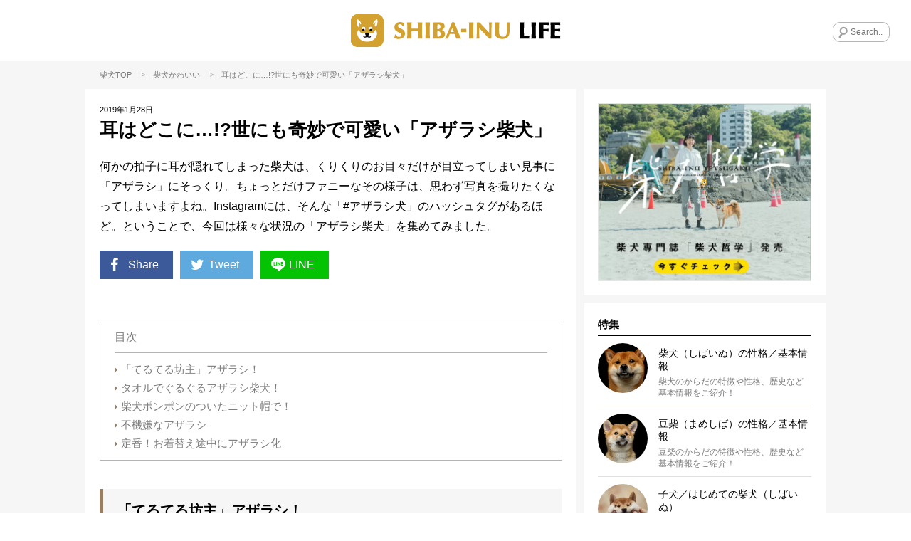

--- FILE ---
content_type: text/html; charset=UTF-8
request_url: https://shiba-inu.life/column/18143
body_size: 22172
content:
<!DOCTYPE html>
<html lang="ja">
<!-- Google GPT -->
<script async src="https://securepubads.g.doubleclick.net/tag/js/gpt.js" crossorigin="anonymous"></script>
<style>
  /* 追従広告 共通スタイル */
  .gpt-bottom-adhesion {
    position: fixed;
    left: 0;
    right: 0;
    bottom: 0;
    z-index: 2147483647;
    display: flex;
    justify-content: center;
    pointer-events: none;
  }

  .gpt-bottom-adhesion > div {
    pointer-events: auto;
  }

  /* 初期状態は非表示（JSとmedia queryで制御） */
  #gpt-adhesion-sp,
  #gpt-adhesion-pc {
    display: none;
  }

  /* SP */
  @media (max-width: 959px) {
    #gpt-adhesion-sp { display: flex; }
  }

  /* PC */
  @media (min-width: 960px) {
    #gpt-adhesion-pc { display: flex; }
  }

  /* iPhone セーフエリア対応 */
  @supports (padding: env(safe-area-inset-bottom)) {
    .gpt-bottom-adhesion {
      padding-bottom: env(safe-area-inset-bottom);
    }
  }
</style>
<script>
  window.googletag = window.googletag || { cmd: [] };

  googletag.cmd.push(function () {
    var isPc = window.matchMedia('(min-width: 960px)').matches;

    if (isPc) {
      // ===== PC ONLY =====
      googletag.defineSlot(
        '/23333149512/shibainulife/p_shibainulife_overlay',
        [[728, 90], [950, 90], [960, 90]],
        'div-gpt-ad-1767799073441-0'
      ).addService(googletag.pubads());

    } else {
      // ===== SP ONLY =====
      googletag.defineSlot(
        '/23333149512/shibainulife/s_shibainulife_overlay',
        [320, 100],
        'div-gpt-ad-1767798540407-0'
      ).addService(googletag.pubads());
    }

    googletag.pubads().enableSingleRequest();
    googletag.enableServices();
  });
</script>
<meta name="viewport" content="width=device-width, initial-scale=1, maximum-scale=1, minimum-scale=1">
<meta charset="UTF-8">
<title>耳はどこに…!?世にも奇妙で可愛い「アザラシ柴犬」 | 柴犬ライフ [Shiba-Inu Life]</title>
<meta property="og:title" content="耳はどこに…!?世にも奇妙で可愛い「アザラシ柴犬」 | 柴犬ライフ [Shiba-Inu Life]"/>
<meta name="twitter:title" content="耳はどこに…!?世にも奇妙で可愛い「アザラシ柴犬」 | 柴犬ライフ [Shiba-Inu Life]">
<meta name="description" content="何かの拍子に耳が隠れてしまった柴犬は、くりくりのお目々だけが目立ってしまい見事に「アザラシ」にそっくり。ちょっとだけファニーなその様子は、思わず写真を撮りたくなってしまいますよね。Instagramには、そんな「#アザラシ犬」のハッシュタグがあるほど。ということで、今回は様々な状況の「アザラシ柴犬」を集めてみました。">
<meta property="og:description" content="何かの拍子に耳が隠れてしまった柴犬は、くりくりのお目々だけが目立ってしまい見事に「アザラシ」にそっくり。ちょっとだけファニーなその様子は、思わず写真を撮りたくなってしまいますよね。Instagramには、そんな「#アザラシ犬」のハッシュタグがあるほど。ということで、今回は様々な状況の「アザラシ柴犬」を集めてみました。"/>
<meta name="twitter:description" content="何かの拍子に耳が隠れてしまった柴犬は、くりくりのお目々だけが目立ってしまい見事に「アザラシ」にそっくり。ちょっとだけファニーなその様子は、思わず写真を撮りたくなってしまいますよね。Instagramには、そんな「#アザラシ犬」のハッシュタグがあるほど。ということで、今回は様々な状況の「アザラシ柴犬」を集めてみました。"/>
<meta name="keywords" content="柴犬,豆柴犬,ライフ,shiba-inu,life,">
<meta name="thumbnail" content="https://shiba-inu.life/wp-content/uploads/2019/01/SIL190128.jpg"/>
<meta property="og:image" content="https://shiba-inu.life/wp-content/uploads/2019/01/SIL190128.jpg">
<meta name="twitter:image" content="https://shiba-inu.life/wp-content/uploads/2019/01/SIL190128.jpg">
<meta property="og:type" content="article">
<meta property="og:url" content="https://shiba-inu.life/column/18143">
<meta name="twitter:site" content="@Shiba_Inu_Life">
<meta name="twitter:creator" content="@Shiba_Inu_Life">
<meta name="twitter:card" content="summary_large_image">
<link rel="apple-touch-icon" href="https://shiba-inu.life/wp-content/themes/shiba-inu/images/app-icon.png"/>
<link rel="icon" href="https://shiba-inu.life/wp-content/themes/shiba-inu/images/favicon32x32.png" sizes="32x32"/>
<link rel="icon" href="https://shiba-inu.life/wp-content/themes/shiba-inu/images/favicon48x48.png" sizes="48x48"/>
<link rel="stylesheet" href="https://shiba-inu.life/wp-content/themes/shiba-inu/style.css?ver=20260121163548"/>
<style>
	.yarpp-related {
		opacity:0;
	}
	.moved .yarpp-related {
		opacity:1;
	}
	#single-contents .yarpp-related h3 {
		line-height:1.4;
		font-size:15px;
		font-weight:700;
		border-bottom:1px solid #000;
		padding-bottom:5px;
		margin-bottom:20px;
		margin-top:40px;
		color:#000;
	}
	#main-contents .yarpp-thumbnails-horizontal {
		letter-spacing:-.5em;
	}
	#main-contents .yarpp-thumbnails-horizontal .yarpp-thumbnail {
		display:inline-block;
		letter-spacing:normal;
		vertical-align:top;
		margin:0 2.92% 2.92% 0;
		margin-right:calc(100% * 19 / 650);
		margin-bottom:calc(100% * 19 / 650);
		width:31.38%;
		width:calc(100% * 204 / 650);
		height:auto;
		border:none;
		-webkit-transition:all .2s linear;
		transition:all .2s linear;
	}
	#main-contents .yarpp-thumbnails-horizontal .yarpp-thumbnail:hover {
		opacity:0.5;
	}
	#main-contents .yarpp-thumbnails-horizontal .yarpp-thumbnail:nth-child(3n) {
		margin-right:0;
	}
	#main-contents .yarpp-thumbnail .yarpp-thumbnail-wrap {
		width:100%;
		padding-top:75%;
		margin-bottom:10px;
		position:relative;
	}
	#main-contents .yarpp-thumbnail img {
		width:100%;
		height:100%;
		position:absolute;
		top:0;
		left:0;
		margin:0;
	}
	#main-contents .yarpp-thumbnails-horizontal .yarpp-thumbnail-title {
		color:#000;
		width:100%;
		max-height:100%;
		margin:0;
		padding:0 5px;
		font-weight:400;
		font-size:14px;
	}
</style>
<script type="text/javascript"> LineIt.loadButton(); </script>
<link rel="canonical" href="https://shiba-inu.life/column/18143"/>
<style>
	.cat-mirushiba {
		display: none !important;
	}
</style>
<style>
.custom-html-widget a[class^="bnr"] {display: none;}
.custom-html-widget span[class^="bnr"] {display: none;}
.ad_space-wrap a[class^="bnr"] {display: none;}
.ad_space-wrap span[class^="bnr"] {display: none;}

.custom-html-widget a.bnr-common {display: block;}
.custom-html-widget span.bnr-common {display: block;}
.ad_space-wrap a.bnr-common {display: block;}
.ad_space-wrap span.bnr-common {display: block;}
</style>
<meta name='robots' content='max-image-preview:large'/>
<script type="text/javascript" id="wpp-js" src="https://shiba-inu.life/wp-content/plugins/wordpress-popular-posts/assets/js/wpp.min.js?ver=7.3.6" data-sampling="1" data-sampling-rate="100" data-api-url="https://shiba-inu.life/wp-json/wordpress-popular-posts" data-post-id="18143" data-token="dc87129ffa" data-lang="0" data-debug="0"></script>
<link rel="alternate" type="application/rss+xml" title="【柴犬ライフ】国内最大の柴犬メディア - 柴犬ライフ(Shiba-Inu Life) &raquo; 耳はどこに…!?世にも奇妙で可愛い「アザラシ柴犬」 のコメントのフィード" href="https://shiba-inu.life/column/18143/feed"/>
<link rel="alternate" title="oEmbed (JSON)" type="application/json+oembed" href="https://shiba-inu.life/wp-json/oembed/1.0/embed?url=https%3A%2F%2Fshiba-inu.life%2Fcolumn%2F18143"/>
<link rel="alternate" title="oEmbed (XML)" type="text/xml+oembed" href="https://shiba-inu.life/wp-json/oembed/1.0/embed?url=https%3A%2F%2Fshiba-inu.life%2Fcolumn%2F18143&#038;format=xml"/>
<style id='wp-img-auto-sizes-contain-inline-css' type='text/css'>
img:is([sizes=auto i],[sizes^="auto," i]){contain-intrinsic-size:3000px 1500px}
/*# sourceURL=wp-img-auto-sizes-contain-inline-css */
</style>
<style id='wp-emoji-styles-inline-css' type='text/css'>

	img.wp-smiley, img.emoji {
		display: inline !important;
		border: none !important;
		box-shadow: none !important;
		height: 1em !important;
		width: 1em !important;
		margin: 0 0.07em !important;
		vertical-align: -0.1em !important;
		background: none !important;
		padding: 0 !important;
	}
/*# sourceURL=wp-emoji-styles-inline-css */
</style>
<style id='wp-block-library-inline-css' type='text/css'>
:root{--wp-block-synced-color:#7a00df;--wp-block-synced-color--rgb:122,0,223;--wp-bound-block-color:var(--wp-block-synced-color);--wp-editor-canvas-background:#ddd;--wp-admin-theme-color:#007cba;--wp-admin-theme-color--rgb:0,124,186;--wp-admin-theme-color-darker-10:#006ba1;--wp-admin-theme-color-darker-10--rgb:0,107,160.5;--wp-admin-theme-color-darker-20:#005a87;--wp-admin-theme-color-darker-20--rgb:0,90,135;--wp-admin-border-width-focus:2px}@media (min-resolution:192dpi){:root{--wp-admin-border-width-focus:1.5px}}.wp-element-button{cursor:pointer}:root .has-very-light-gray-background-color{background-color:#eee}:root .has-very-dark-gray-background-color{background-color:#313131}:root .has-very-light-gray-color{color:#eee}:root .has-very-dark-gray-color{color:#313131}:root .has-vivid-green-cyan-to-vivid-cyan-blue-gradient-background{background:linear-gradient(135deg,#00d084,#0693e3)}:root .has-purple-crush-gradient-background{background:linear-gradient(135deg,#34e2e4,#4721fb 50%,#ab1dfe)}:root .has-hazy-dawn-gradient-background{background:linear-gradient(135deg,#faaca8,#dad0ec)}:root .has-subdued-olive-gradient-background{background:linear-gradient(135deg,#fafae1,#67a671)}:root .has-atomic-cream-gradient-background{background:linear-gradient(135deg,#fdd79a,#004a59)}:root .has-nightshade-gradient-background{background:linear-gradient(135deg,#330968,#31cdcf)}:root .has-midnight-gradient-background{background:linear-gradient(135deg,#020381,#2874fc)}:root{--wp--preset--font-size--normal:16px;--wp--preset--font-size--huge:42px}.has-regular-font-size{font-size:1em}.has-larger-font-size{font-size:2.625em}.has-normal-font-size{font-size:var(--wp--preset--font-size--normal)}.has-huge-font-size{font-size:var(--wp--preset--font-size--huge)}.has-text-align-center{text-align:center}.has-text-align-left{text-align:left}.has-text-align-right{text-align:right}.has-fit-text{white-space:nowrap!important}#end-resizable-editor-section{display:none}.aligncenter{clear:both}.items-justified-left{justify-content:flex-start}.items-justified-center{justify-content:center}.items-justified-right{justify-content:flex-end}.items-justified-space-between{justify-content:space-between}.screen-reader-text{border:0;clip-path:inset(50%);height:1px;margin:-1px;overflow:hidden;padding:0;position:absolute;width:1px;word-wrap:normal!important}.screen-reader-text:focus{background-color:#ddd;clip-path:none;color:#444;display:block;font-size:1em;height:auto;left:5px;line-height:normal;padding:15px 23px 14px;text-decoration:none;top:5px;width:auto;z-index:100000}html :where(.has-border-color){border-style:solid}html :where([style*=border-top-color]){border-top-style:solid}html :where([style*=border-right-color]){border-right-style:solid}html :where([style*=border-bottom-color]){border-bottom-style:solid}html :where([style*=border-left-color]){border-left-style:solid}html :where([style*=border-width]){border-style:solid}html :where([style*=border-top-width]){border-top-style:solid}html :where([style*=border-right-width]){border-right-style:solid}html :where([style*=border-bottom-width]){border-bottom-style:solid}html :where([style*=border-left-width]){border-left-style:solid}html :where(img[class*=wp-image-]){height:auto;max-width:100%}:where(figure){margin:0 0 1em}html :where(.is-position-sticky){--wp-admin--admin-bar--position-offset:var(--wp-admin--admin-bar--height,0px)}@media screen and (max-width:600px){html :where(.is-position-sticky){--wp-admin--admin-bar--position-offset:0px}}

/*# sourceURL=wp-block-library-inline-css */
</style><style id='global-styles-inline-css' type='text/css'>
:root{--wp--preset--aspect-ratio--square: 1;--wp--preset--aspect-ratio--4-3: 4/3;--wp--preset--aspect-ratio--3-4: 3/4;--wp--preset--aspect-ratio--3-2: 3/2;--wp--preset--aspect-ratio--2-3: 2/3;--wp--preset--aspect-ratio--16-9: 16/9;--wp--preset--aspect-ratio--9-16: 9/16;--wp--preset--color--black: #000000;--wp--preset--color--cyan-bluish-gray: #abb8c3;--wp--preset--color--white: #ffffff;--wp--preset--color--pale-pink: #f78da7;--wp--preset--color--vivid-red: #cf2e2e;--wp--preset--color--luminous-vivid-orange: #ff6900;--wp--preset--color--luminous-vivid-amber: #fcb900;--wp--preset--color--light-green-cyan: #7bdcb5;--wp--preset--color--vivid-green-cyan: #00d084;--wp--preset--color--pale-cyan-blue: #8ed1fc;--wp--preset--color--vivid-cyan-blue: #0693e3;--wp--preset--color--vivid-purple: #9b51e0;--wp--preset--gradient--vivid-cyan-blue-to-vivid-purple: linear-gradient(135deg,rgb(6,147,227) 0%,rgb(155,81,224) 100%);--wp--preset--gradient--light-green-cyan-to-vivid-green-cyan: linear-gradient(135deg,rgb(122,220,180) 0%,rgb(0,208,130) 100%);--wp--preset--gradient--luminous-vivid-amber-to-luminous-vivid-orange: linear-gradient(135deg,rgb(252,185,0) 0%,rgb(255,105,0) 100%);--wp--preset--gradient--luminous-vivid-orange-to-vivid-red: linear-gradient(135deg,rgb(255,105,0) 0%,rgb(207,46,46) 100%);--wp--preset--gradient--very-light-gray-to-cyan-bluish-gray: linear-gradient(135deg,rgb(238,238,238) 0%,rgb(169,184,195) 100%);--wp--preset--gradient--cool-to-warm-spectrum: linear-gradient(135deg,rgb(74,234,220) 0%,rgb(151,120,209) 20%,rgb(207,42,186) 40%,rgb(238,44,130) 60%,rgb(251,105,98) 80%,rgb(254,248,76) 100%);--wp--preset--gradient--blush-light-purple: linear-gradient(135deg,rgb(255,206,236) 0%,rgb(152,150,240) 100%);--wp--preset--gradient--blush-bordeaux: linear-gradient(135deg,rgb(254,205,165) 0%,rgb(254,45,45) 50%,rgb(107,0,62) 100%);--wp--preset--gradient--luminous-dusk: linear-gradient(135deg,rgb(255,203,112) 0%,rgb(199,81,192) 50%,rgb(65,88,208) 100%);--wp--preset--gradient--pale-ocean: linear-gradient(135deg,rgb(255,245,203) 0%,rgb(182,227,212) 50%,rgb(51,167,181) 100%);--wp--preset--gradient--electric-grass: linear-gradient(135deg,rgb(202,248,128) 0%,rgb(113,206,126) 100%);--wp--preset--gradient--midnight: linear-gradient(135deg,rgb(2,3,129) 0%,rgb(40,116,252) 100%);--wp--preset--font-size--small: 13px;--wp--preset--font-size--medium: 20px;--wp--preset--font-size--large: 36px;--wp--preset--font-size--x-large: 42px;--wp--preset--spacing--20: 0.44rem;--wp--preset--spacing--30: 0.67rem;--wp--preset--spacing--40: 1rem;--wp--preset--spacing--50: 1.5rem;--wp--preset--spacing--60: 2.25rem;--wp--preset--spacing--70: 3.38rem;--wp--preset--spacing--80: 5.06rem;--wp--preset--shadow--natural: 6px 6px 9px rgba(0, 0, 0, 0.2);--wp--preset--shadow--deep: 12px 12px 50px rgba(0, 0, 0, 0.4);--wp--preset--shadow--sharp: 6px 6px 0px rgba(0, 0, 0, 0.2);--wp--preset--shadow--outlined: 6px 6px 0px -3px rgb(255, 255, 255), 6px 6px rgb(0, 0, 0);--wp--preset--shadow--crisp: 6px 6px 0px rgb(0, 0, 0);}:where(.is-layout-flex){gap: 0.5em;}:where(.is-layout-grid){gap: 0.5em;}body .is-layout-flex{display: flex;}.is-layout-flex{flex-wrap: wrap;align-items: center;}.is-layout-flex > :is(*, div){margin: 0;}body .is-layout-grid{display: grid;}.is-layout-grid > :is(*, div){margin: 0;}:where(.wp-block-columns.is-layout-flex){gap: 2em;}:where(.wp-block-columns.is-layout-grid){gap: 2em;}:where(.wp-block-post-template.is-layout-flex){gap: 1.25em;}:where(.wp-block-post-template.is-layout-grid){gap: 1.25em;}.has-black-color{color: var(--wp--preset--color--black) !important;}.has-cyan-bluish-gray-color{color: var(--wp--preset--color--cyan-bluish-gray) !important;}.has-white-color{color: var(--wp--preset--color--white) !important;}.has-pale-pink-color{color: var(--wp--preset--color--pale-pink) !important;}.has-vivid-red-color{color: var(--wp--preset--color--vivid-red) !important;}.has-luminous-vivid-orange-color{color: var(--wp--preset--color--luminous-vivid-orange) !important;}.has-luminous-vivid-amber-color{color: var(--wp--preset--color--luminous-vivid-amber) !important;}.has-light-green-cyan-color{color: var(--wp--preset--color--light-green-cyan) !important;}.has-vivid-green-cyan-color{color: var(--wp--preset--color--vivid-green-cyan) !important;}.has-pale-cyan-blue-color{color: var(--wp--preset--color--pale-cyan-blue) !important;}.has-vivid-cyan-blue-color{color: var(--wp--preset--color--vivid-cyan-blue) !important;}.has-vivid-purple-color{color: var(--wp--preset--color--vivid-purple) !important;}.has-black-background-color{background-color: var(--wp--preset--color--black) !important;}.has-cyan-bluish-gray-background-color{background-color: var(--wp--preset--color--cyan-bluish-gray) !important;}.has-white-background-color{background-color: var(--wp--preset--color--white) !important;}.has-pale-pink-background-color{background-color: var(--wp--preset--color--pale-pink) !important;}.has-vivid-red-background-color{background-color: var(--wp--preset--color--vivid-red) !important;}.has-luminous-vivid-orange-background-color{background-color: var(--wp--preset--color--luminous-vivid-orange) !important;}.has-luminous-vivid-amber-background-color{background-color: var(--wp--preset--color--luminous-vivid-amber) !important;}.has-light-green-cyan-background-color{background-color: var(--wp--preset--color--light-green-cyan) !important;}.has-vivid-green-cyan-background-color{background-color: var(--wp--preset--color--vivid-green-cyan) !important;}.has-pale-cyan-blue-background-color{background-color: var(--wp--preset--color--pale-cyan-blue) !important;}.has-vivid-cyan-blue-background-color{background-color: var(--wp--preset--color--vivid-cyan-blue) !important;}.has-vivid-purple-background-color{background-color: var(--wp--preset--color--vivid-purple) !important;}.has-black-border-color{border-color: var(--wp--preset--color--black) !important;}.has-cyan-bluish-gray-border-color{border-color: var(--wp--preset--color--cyan-bluish-gray) !important;}.has-white-border-color{border-color: var(--wp--preset--color--white) !important;}.has-pale-pink-border-color{border-color: var(--wp--preset--color--pale-pink) !important;}.has-vivid-red-border-color{border-color: var(--wp--preset--color--vivid-red) !important;}.has-luminous-vivid-orange-border-color{border-color: var(--wp--preset--color--luminous-vivid-orange) !important;}.has-luminous-vivid-amber-border-color{border-color: var(--wp--preset--color--luminous-vivid-amber) !important;}.has-light-green-cyan-border-color{border-color: var(--wp--preset--color--light-green-cyan) !important;}.has-vivid-green-cyan-border-color{border-color: var(--wp--preset--color--vivid-green-cyan) !important;}.has-pale-cyan-blue-border-color{border-color: var(--wp--preset--color--pale-cyan-blue) !important;}.has-vivid-cyan-blue-border-color{border-color: var(--wp--preset--color--vivid-cyan-blue) !important;}.has-vivid-purple-border-color{border-color: var(--wp--preset--color--vivid-purple) !important;}.has-vivid-cyan-blue-to-vivid-purple-gradient-background{background: var(--wp--preset--gradient--vivid-cyan-blue-to-vivid-purple) !important;}.has-light-green-cyan-to-vivid-green-cyan-gradient-background{background: var(--wp--preset--gradient--light-green-cyan-to-vivid-green-cyan) !important;}.has-luminous-vivid-amber-to-luminous-vivid-orange-gradient-background{background: var(--wp--preset--gradient--luminous-vivid-amber-to-luminous-vivid-orange) !important;}.has-luminous-vivid-orange-to-vivid-red-gradient-background{background: var(--wp--preset--gradient--luminous-vivid-orange-to-vivid-red) !important;}.has-very-light-gray-to-cyan-bluish-gray-gradient-background{background: var(--wp--preset--gradient--very-light-gray-to-cyan-bluish-gray) !important;}.has-cool-to-warm-spectrum-gradient-background{background: var(--wp--preset--gradient--cool-to-warm-spectrum) !important;}.has-blush-light-purple-gradient-background{background: var(--wp--preset--gradient--blush-light-purple) !important;}.has-blush-bordeaux-gradient-background{background: var(--wp--preset--gradient--blush-bordeaux) !important;}.has-luminous-dusk-gradient-background{background: var(--wp--preset--gradient--luminous-dusk) !important;}.has-pale-ocean-gradient-background{background: var(--wp--preset--gradient--pale-ocean) !important;}.has-electric-grass-gradient-background{background: var(--wp--preset--gradient--electric-grass) !important;}.has-midnight-gradient-background{background: var(--wp--preset--gradient--midnight) !important;}.has-small-font-size{font-size: var(--wp--preset--font-size--small) !important;}.has-medium-font-size{font-size: var(--wp--preset--font-size--medium) !important;}.has-large-font-size{font-size: var(--wp--preset--font-size--large) !important;}.has-x-large-font-size{font-size: var(--wp--preset--font-size--x-large) !important;}
/*# sourceURL=global-styles-inline-css */
</style>
<style id='classic-theme-styles-inline-css' type='text/css'>
/*! This file is auto-generated */
.wp-block-button__link{color:#fff;background-color:#32373c;border-radius:9999px;box-shadow:none;text-decoration:none;padding:calc(.667em + 2px) calc(1.333em + 2px);font-size:1.125em}.wp-block-file__button{background:#32373c;color:#fff;text-decoration:none}
/*# sourceURL=/wp-includes/css/classic-themes.min.css */
</style>
<link rel='stylesheet' id='contact-form-7-css' href='https://shiba-inu.life/wp-content/plugins/contact-form-7/includes/css/styles.css?ver=6.1.4' type='text/css' media='all'/>
<link rel='stylesheet' id='toc-screen-css' href='https://shiba-inu.life/wp-content/plugins/table-of-contents-plus/screen.min.css?ver=2411.1' type='text/css' media='all'/>
<style id='toc-screen-inline-css' type='text/css'>
div#toc_container {width: 100%;}
/*# sourceURL=toc-screen-inline-css */
</style>
<link rel='stylesheet' id='wordpress-popular-posts-css-css' href='https://shiba-inu.life/wp-content/plugins/wordpress-popular-posts/assets/css/wpp.css?ver=7.3.6' type='text/css' media='all'/>
<link rel='stylesheet' id='arve-css' href='https://shiba-inu.life/wp-content/plugins/advanced-responsive-video-embedder/build/main.css?ver=10.8.2' type='text/css' media='all'/>
<link rel='stylesheet' id='wp-pagenavi-css' href='https://shiba-inu.life/wp-content/plugins/wp-pagenavi/pagenavi-css.css?ver=2.70' type='text/css' media='all'/>
<script type="text/javascript" src="https://shiba-inu.life/wp-includes/js/jquery/jquery.min.js?ver=3.7.1" id="jquery-core-js"></script>
<script type="text/javascript" src="https://shiba-inu.life/wp-includes/js/jquery/jquery-migrate.min.js?ver=3.4.1" id="jquery-migrate-js"></script>
<link rel="https://api.w.org/" href="https://shiba-inu.life/wp-json/"/><link rel="alternate" title="JSON" type="application/json" href="https://shiba-inu.life/wp-json/wp/v2/posts/18143"/><link rel="EditURI" type="application/rsd+xml" title="RSD" href="https://shiba-inu.life/xmlrpc.php?rsd"/>
<meta name="generator" content="WordPress 6.9"/>
<link rel='shortlink' href='https://shiba-inu.life/?p=18143'/>
<style id="wpp-loading-animation-styles">@-webkit-keyframes bgslide{from{background-position-x:0}to{background-position-x:-200%}}@keyframes bgslide{from{background-position-x:0}to{background-position-x:-200%}}.wpp-widget-block-placeholder,.wpp-shortcode-placeholder{margin:0 auto;width:60px;height:3px;background:#dd3737;background:linear-gradient(90deg,#dd3737 0%,#571313 10%,#dd3737 100%);background-size:200% auto;border-radius:3px;-webkit-animation:bgslide 1s infinite linear;animation:bgslide 1s infinite linear}</style>
<script async data-type="lazy" data-src="//pagead2.googlesyndication.com/pagead/js/adsbygoogle.js"></script>
<script>
  (adsbygoogle = window.adsbygoogle || []).push({
    google_ad_client: "ca-pub-7358716724803855",
    enable_page_level_ads: true
  });
</script>
</head>
<body class="wp-singular post-template-default single single-post postid-18143 single-format-standard wp-theme-shiba-inu">
<!-- Google Tag Manager (noscript) -->
<noscript><iframe src="https://www.googletagmanager.com/ns.html?id=GTM-W5HMWN4T" height="0" width="0" style="display:none;visibility:hidden"></iframe></noscript>
<!-- End Google Tag Manager (noscript) -->
<div id="fb-root"></div>
<script data-type="lazy" data-src="[data-uri]"></script>
<div class="menu-left menuOff">
<div class="menu-left-section-wrap">
<h2 class="widgettitle">特集</h2>
<ul class="menu-left-features-lists">
<div class="menu-features_all-container"><ul id="menu-features_all" class="menu"><li id="menu-item-12422" class="menu-item menu-item-type-post_type menu-item-object-page menu-item-12422"><i class="icon-right-dir"></i><a href="https://shiba-inu.life/profile">柴犬（しばいぬ）の性格／基本情報</a></li>
<li id="menu-item-12546" class="menu-item menu-item-type-post_type menu-item-object-page menu-item-12546"><i class="icon-right-dir"></i><a href="https://shiba-inu.life/profile_mame">豆柴（まめしば）の性格／基本情報</a></li>
<li id="menu-item-12705" class="menu-item menu-item-type-post_type menu-item-object-page menu-item-12705"><i class="icon-right-dir"></i><a href="https://shiba-inu.life/beginner">子犬／はじめての柴犬（しばいぬ）</a></li>
<li id="menu-item-40339" class="menu-item menu-item-type-post_type menu-item-object-page menu-item-40339"><i class="icon-right-dir"></i><a href="https://shiba-inu.life/store">柴犬ライフ ストア</a></li>
<li id="menu-item-65942" class="menu-item menu-item-type-post_type menu-item-object-page menu-item-65942"><i class="icon-right-dir"></i><a href="https://shiba-inu.life/koinutoshibainu">【マンガ連載】こいぬと柴犬</a></li>
<li id="menu-item-65943" class="menu-item menu-item-type-post_type menu-item-object-page menu-item-65943"><i class="icon-right-dir"></i><a href="https://shiba-inu.life/legend">【特集】レジェンド柴の肖像ー12歳を超えて</a></li>
<li id="menu-item-72340" class="menu-item menu-item-type-post_type menu-item-object-page menu-item-72340"><i class="icon-right-dir"></i><a href="https://shiba-inu.life/panasonic">【特集】新・家術〜進化型家電と、新しい愛情物語</a></li>
<li id="menu-item-65944" class="menu-item menu-item-type-post_type menu-item-object-page menu-item-65944"><i class="icon-right-dir"></i><a href="https://shiba-inu.life/kaigo">【特集】柴♡を介護する</a></li>
<li id="menu-item-26816" class="menu-item menu-item-type-post_type menu-item-object-page menu-item-26816"><i class="icon-right-dir"></i><a href="https://shiba-inu.life/onayami">【特集】柴犬のお悩み解決NOTE</a></li>
<li id="menu-item-26347" class="menu-item menu-item-type-post_type menu-item-object-page menu-item-26347"><i class="icon-right-dir"></i><a href="https://shiba-inu.life/shibagohan">【特集】元気を育てる柴ごはん</a></li>
<li id="menu-item-12547" class="menu-item menu-item-type-post_type menu-item-object-page menu-item-12547"><i class="icon-right-dir"></i><a href="https://shiba-inu.life/disease">柴犬 病気辞典</a></li>
<li id="menu-item-12548" class="menu-item menu-item-type-post_type menu-item-object-page menu-item-12548"><i class="icon-right-dir"></i><a href="https://shiba-inu.life/hogo-ken">柴犬里親/保護犬情報</a></li>
<li id="menu-item-12557" class="menu-item menu-item-type-post_type menu-item-object-page menu-item-12557"><i class="icon-right-dir"></i><a href="https://shiba-inu.life/ranking">ランキング</a></li>
<li id="menu-item-12795" class="menu-item menu-item-type-post_type menu-item-object-page menu-item-12795"><i class="icon-right-dir"></i><a href="https://shiba-inu.life/about">SHIBA-INU LIFEとは</a></li>
</ul></div>	</ul>
</div>
<div class="menu-left-section-wrap">
<h2 class="widgettitle">カテゴリー</h2>
<ul class="category-lists">
<li class="cat-cute"><a href="https://shiba-inu.life/column-category/cute"><div style="background-image:url(https://shiba-inu.life/wp-content/uploads/2018/06/cat-lovefb.png);"></div>かわいい</a></li>	<li class="cat-overseas"><a href="https://shiba-inu.life/column-category/overseas"><div style="background-image:url(https://shiba-inu.life/wp-content/uploads/2018/06/cat-oversea.png);"></div>海外</a></li>	<li class="cat-goods"><a href="https://shiba-inu.life/column-category/goods"><div style="background-image:url(https://shiba-inu.life/wp-content/uploads/2018/06/cat-goods.png);"></div>グッズ</a></li>	<li class="cat-book"><a href="https://shiba-inu.life/column-category/book"><div style="background-image:url(https://shiba-inu.life/wp-content/uploads/2018/11/cat-book.png);"></div>雑誌・本/書籍</a></li>	<li class="cat-travel"><a href="https://shiba-inu.life/column-category/travel"><div style="background-image:url(https://shiba-inu.life/wp-content/uploads/2018/06/cat-travel.png);"></div>旅行/おでかけ</a></li>	<li class="cat-food"><a href="https://shiba-inu.life/column-category/food"><div style="background-image:url(https://shiba-inu.life/wp-content/uploads/2018/06/cat_food.png);"></div>ごはん/おやつ</a></li>	<li class="cat-health"><a href="https://shiba-inu.life/column-category/health"><div style="background-image:url(https://shiba-inu.life/wp-content/uploads/2018/06/cat-health.png);"></div>健康</a></li>	<li class="cat-training"><a href="https://shiba-inu.life/column-category/training"><div style="background-image:url(https://shiba-inu.life/wp-content/uploads/2018/06/cat-training.png);"></div>しつけ/マナー</a></li>	<li class="cat-kanban-ken"><a href="https://shiba-inu.life/column-category/kanban-ken"><div style="background-image:url(https://shiba-inu.life/wp-content/uploads/2018/06/cat-ouen.png);"></div>看板犬</a></li>	</ul>
</div>
<div class="menu-left-section-wrap">
<h2 class="widgettitle">Follow Us</h2>
<ul class="footer-followus">
<div class="menu-social_sidebar-container"><ul id="menu-social_sidebar" class="menu"><li id="menu-item-12412" class="menu-item menu-item-type-custom menu-item-object-custom menu-item-12412"><a target="_blank" href="https://www.facebook.com/ShibaInuLife.Official/"><i class="icon-facebook-squared"></i></a></li>
<li id="menu-item-12413" class="menu-item menu-item-type-custom menu-item-object-custom menu-item-12413"><a target="_blank" href="https://twitter.com/Shiba_Inu_Life"><i class="icon-twitter"></i></a></li>
<li id="menu-item-12414" class="menu-item menu-item-type-custom menu-item-object-custom menu-item-12414"><a target="_blank" href="https://www.instagram.com/shiba.inu.life/"><i class="icon-instagram"></i></a></li>
<li id="menu-item-12415" class="line menu-item menu-item-type-custom menu-item-object-custom menu-item-12415"><a target="_blank" href="https://line.me/R/ti/p/%40shibainulife"><i class="icon-line"></i></a></li>
</ul></div>	</ul>
</div>
<div class="menu-left-section-wrap">
<h2 class="widgettitle">About Us</h2>
<ul class="footer-aboutus">
<div class="menu-footer-aboutus-container"><ul id="menu-footer-aboutus" class="menu"><li id="menu-item-12417" class="menu-item menu-item-type-post_type menu-item-object-page menu-item-12417"><i class="icon-right-dir"></i><a href="https://shiba-inu.life/about">SHIBA-INU LIFEとは</a></li>
<li id="menu-item-40341" class="menu-item menu-item-type-post_type menu-item-object-page menu-item-40341"><i class="icon-right-dir"></i><a href="https://shiba-inu.life/store">柴犬ライフ ストア</a></li>
<li id="menu-item-12421" class="menu-item menu-item-type-post_type menu-item-object-page menu-item-12421"><i class="icon-right-dir"></i><a href="https://shiba-inu.life/about/media-policy">メディア運営ポリシー</a></li>
<li id="menu-item-77636" class="menu-item menu-item-type-custom menu-item-object-custom menu-item-77636"><i class="icon-right-dir"></i><a target="_blank" href="https://the-dot.life/privacy">プライバシーポリシー</a></li>
<li id="menu-item-21239" class="menu-item menu-item-type-post_type menu-item-object-page menu-item-21239"><i class="icon-right-dir"></i><a href="https://shiba-inu.life/company">運営会社/お問合せ</a></li>
<li id="menu-item-98019" class="menu-item menu-item-type-custom menu-item-object-custom menu-item-98019"><i class="icon-right-dir"></i><a target="_blank" href="https://the-dot.life/marketing">ペット広告/マーケティング支援</a></li>
</ul></div>	</ul>
</div>
</div>
<div class="overlay"></div>
<div id="wrap">
<header>
<!-- wexal_pst_init.js does not exist -->
<div id="header">
<a class="menu-trigger" href="javascript:void(0);">
<img src="https://shiba-inu.life/wp-content/themes/shiba-inu/images/menu-btn.png" alt="MENU" width="25" height="25">
</a>
<div class="header-logo"><a href="https://shiba-inu.life/"><img src="https://shiba-inu.life/wp-content/themes/shiba-inu/images/logo-sil.svg" alt="SHIBA-INU LIFE"></a></div>
<div class="search-wrap">
<form method="get" id="searchform" action="https://shiba-inu.life">
<input type="text" name="s" id="s" placeholder="Search.."/>
</form>
</div>
</div><!-- end of #header -->
<div class="sp-header-ad">
<a href="https://shiba-inu.life/column/71094?banner=HeaderText">あなたもはじめよう、愛犬強化宣言™</a>
</div>
</header>
<article>
<div id="contents">
<div class="breadcrumb subhead"><a href="https://shiba-inu.life">柴犬TOP</a>
<span>&gt;</span>柴犬<a href="https://shiba-inu.life/column-category/cute" rel="category tag">かわいい</a>	<span>&gt;</span>耳はどこに…!?世にも奇妙で可愛い「アザラシ柴犬」</div>
<section>
<div class="section-wrap">
<div id="main-contents">
<div id="single-contents">
<div class="single-header">
<div class="single-date">2019年1月28日<span class="single-view"><i class="icon-eye"></i>7,871 ビュー View</span></div>
<div class="single-title-wrap clearfix">
<span class="single-thumb" style="background-image:url(https://shiba-inu.life/wp-content/uploads/2019/01/SIL190128-140x140.jpg);"></span>
<h1 class="single-title">耳はどこに…!?世にも奇妙で可愛い「アザラシ柴犬」</h1>
</div>
<div class="single-subhead-wrap">
<p>何かの拍子に耳が隠れてしまった柴犬は、くりくりのお目々だけが目立ってしまい見事に「アザラシ」にそっくり。ちょっとだけファニーなその様子は、思わず写真を撮りたくなってしまいますよね。Instagramには、そんな「#アザラシ犬」のハッシュタグがあるほど。ということで、今回は様々な状況の「アザラシ柴犬」を集めてみました。</p>	</div>
</div>
<div class="single-tags-wrap">
</div>
<div class="single-share-wrap">
<div class="share-flex">
<ul class="share-btn">
<li><a class="share-facebook" href="http://www.facebook.com/share.php?u=https://shiba-inu.life/column/18143" onclick="window.open(this.href, 'FBwindow', 'width=650, height=450, menubar=no, toolbar=no, scrollbars=yes'); return false;"><i class="icon-facebook"></i>Share</a></li>
<li><a class="share-twitter" href="http://twitter.com/intent/tweet?text=%E8%80%B3%E3%81%AF%E3%81%A9%E3%81%93%E3%81%AB%E2%80%A6%21%3F%E4%B8%96%E3%81%AB%E3%82%82%E5%A5%87%E5%A6%99%E3%81%A7%E5%8F%AF%E6%84%9B%E3%81%84%E3%80%8C%E3%82%A2%E3%82%B6%E3%83%A9%E3%82%B7%E6%9F%B4%E7%8A%AC%E3%80%8D?&amp;url=https://shiba-inu.life/column/18143" onclick="window.open(encodeURI(decodeURI(this.href)),'tweetwindow','width=550, height=450, personalbar=0, toolbar=0, scrollbars=1, resizable=1'); return false;"><i class="icon-twitter"></i>Tweet</a></li>
<li class="line"><a class="share-line" href="http://line.me/R/msg/text/?耳はどこに…!?世にも奇妙で可愛い「アザラシ柴犬」%0D%0Ahttps://shiba-inu.life/column/18143"><i class="icon-line"></i>LINE</a></li>
</ul>
<div class="btn-app"><a href="https://shiba-inu.life/app">アプリで読む</a></div>
</div>
</div>
<div class="ad-wrap">
<div class="for-sp ad_space-wrap">
<a class="bnr-common bnr-appsule" href="https://shiba-inu.life/column/84541"><img decoding="async" src="https://shiba-inu.life/wp-content/uploads/2022/03/st_media.jpg" width="300" height="250" alt="雑誌,柴犬ライフ">
</a>
<a class="bnr-mymagazine bnr-yahoo bnr-excite bnr-auportal" href="https://frenchbulldog.life/column/77760?utm_source=outside&amp;utm_medium=SIL&amp;utm_campaign=hifu202203">
<img loading="lazy" decoding="async" src="https://frenchbulldog.life/wp-content/uploads/2022/03/ta-ta_media227.jpg" width="300" height="250" alt="柴犬">
</a>	</div>
</div>
<div class="single-contents-wrap">
<style scoped>.single .wrap-sp #main-contents #toc_container,.page .wrap-sp #main-contents #toc_container {display:block;}</style><div id="toc_container" class="toc_white no_bullets"><p class="toc_title">目次</p><ul class="toc_list"><li><a href="#i">「てるてる坊主」アザラシ！</a></li><li><a href="#i-2">タオルでぐるぐるアザラシ柴犬！</a></li><li><a href="#i-3">柴犬ポンポンのついたニット帽で！</a></li><li><a href="#i-4">不機嫌なアザラシ</a></li><li><a href="#i-5">定番！お着替え途中にアザラシ化</a></li></ul></div>
<h2><span id="i">「てるてる坊主」アザラシ！</span></h2>
<p>柴犬マルちゃんは、マルちゃんのお友だちの真似をして「てるてる坊主」にチャレンジしました。その時は大雨災害もあり、これ以上被害が大きくならないように…とオーナーが願いを込めてこのような姿にチャレンジ。その使命を理解してくれているような凛々しい表情ですね。</p>
<blockquote class="instagram-media" style="background: #FFF; border: 0; border-radius: 3px; box-shadow: 0 0 1px 0 rgba(0,0,0,0.5),0 1px 10px 0 rgba(0,0,0,0.15); margin: 1px; max-width: 540px; min-width: 326px; padding: 0; width: calc(100% - 2px);" data-instgrm-permalink="https://www.instagram.com/p/Bk4-5sonkmA/?utm_source=ig_embed&amp;utm_medium=loading" data-instgrm-version="12">
<div style="padding: 16px;">
<div style="padding: 19% 0;"> </div>
<div style="display: block; height: 50px; margin: 0 auto 12px; width: 50px;"> </div>
<div style="padding-top: 8px;">
<div style="color: #3897f0; font-family: Arial,sans-serif; font-size: 14px; font-style: normal; font-weight: 550; line-height: 18px;">View this post on Instagram</div>
</div>
<div style="padding: 12.5% 0;"> </div>
<div style="display: flex; flex-direction: row; margin-bottom: 14px; align-items: center;">
<div>
<div style="background-color: #f4f4f4; border-radius: 50%; height: 12.5px; width: 12.5px; transform: translateX(0px) translateY(7px);"> </div>
<div style="background-color: #f4f4f4; height: 12.5px; transform: rotate(-45deg) translateX(3px) translateY(1px); width: 12.5px; flex-grow: 0; margin-right: 14px; margin-left: 2px;"> </div>
<div style="background-color: #f4f4f4; border-radius: 50%; height: 12.5px; width: 12.5px; transform: translateX(9px) translateY(-18px);"> </div>
</div>
<div style="margin-left: 8px;">
<div style="background-color: #f4f4f4; border-radius: 50%; flex-grow: 0; height: 20px; width: 20px;"> </div>
<div style="width: 0; height: 0; border-top: 2px solid transparent; border-left: 6px solid #f4f4f4; border-bottom: 2px solid transparent; transform: translateX(16px) translateY(-4px) rotate(30deg);"> </div>
</div>
<div style="margin-left: auto;">
<div style="width: 0px; border-top: 8px solid #F4F4F4; border-right: 8px solid transparent; transform: translateY(16px);"> </div>
<div style="background-color: #f4f4f4; flex-grow: 0; height: 12px; width: 16px; transform: translateY(-4px);"> </div>
<div style="width: 0; height: 0; border-top: 8px solid #F4F4F4; border-left: 8px solid transparent; transform: translateY(-4px) translateX(8px);"> </div>
</div>
</div>
<div style="display: flex; flex-direction: column; flex-grow: 1; justify-content: center; margin-bottom: 24px;">
<div style="background-color: #f4f4f4; border-radius: 4px; flex-grow: 0; height: 14px; margin-bottom: 6px; width: 224px;"> </div>
<div style="background-color: #f4f4f4; border-radius: 4px; flex-grow: 0; height: 14px; width: 144px;"> </div>
</div>
<p style="color: #c9c8cd; font-family: Arial,sans-serif; font-size: 14px; line-height: 17px; margin-bottom: 0; margin-top: 8px; overflow: hidden; padding: 8px 0 7px; text-align: center; text-overflow: ellipsis; white-space: nowrap;"><a style="color: #c9c8cd; font-family: Arial,sans-serif; font-size: 14px; font-style: normal; font-weight: normal; line-height: 17px; text-decoration: none;" href="https://www.instagram.com/p/Bk4-5sonkmA/?utm_source=ig_embed&amp;utm_medium=loading" target="_blank" rel="noopener">Malu&amp;Hikariさん(@malu_shibadog)がシェアした投稿</a> - <time style="font-family: Arial,sans-serif; font-size: 14px; line-height: 17px;" datetime="2018-07-06T12:33:33+00:00">2018年 7月月6日午前5時33分PDT</time></p>
</div>
</blockquote>
<p><script async src="//www.instagram.com/embed.js"></script></p>
<p>&nbsp;</p>
<h2><span id="i-2">タオルでぐるぐるアザラシ柴犬！</span></h2>
<p>こちらの柴犬も、全身を使ってアザラシ化。全身をグルグルとタオルで巻かれたせいで、アザラシの特徴であるクリクリの真っ黒お目々や長いヒゲが目立っていて、よりアザラシ感高めです！</p>
<blockquote class="instagram-media" style="background: #FFF; border: 0; border-radius: 3px; box-shadow: 0 0 1px 0 rgba(0,0,0,0.5),0 1px 10px 0 rgba(0,0,0,0.15); margin: 1px; max-width: 540px; min-width: 326px; padding: 0; width: calc(100% - 2px);" data-instgrm-permalink="https://www.instagram.com/p/Bcd4ezKjewd/?utm_source=ig_embed&amp;utm_medium=loading" data-instgrm-version="12">
<div style="padding: 16px;">
<div style="display: flex; flex-direction: row; align-items: center;">
<div style="background-color: #f4f4f4; border-radius: 50%; flex-grow: 0; height: 40px; margin-right: 14px; width: 40px;"> </div>
<div style="display: flex; flex-direction: column; flex-grow: 1; justify-content: center;">
<div style="background-color: #f4f4f4; border-radius: 4px; flex-grow: 0; height: 14px; margin-bottom: 6px; width: 100px;"> </div>
<div style="background-color: #f4f4f4; border-radius: 4px; flex-grow: 0; height: 14px; width: 60px;"> </div>
</div>
</div>
<div style="padding: 19% 0;"> </div>
<div style="display: block; height: 50px; margin: 0 auto 12px; width: 50px;"> </div>
<div style="padding-top: 8px;">
<div style="color: #3897f0; font-family: Arial,sans-serif; font-size: 14px; font-style: normal; font-weight: 550; line-height: 18px;">View this post on Instagram</div>
</div>
<div style="padding: 12.5% 0;"> </div>
<div style="display: flex; flex-direction: row; margin-bottom: 14px; align-items: center;">
<div>
<div style="background-color: #f4f4f4; border-radius: 50%; height: 12.5px; width: 12.5px; transform: translateX(0px) translateY(7px);"> </div>
<div style="background-color: #f4f4f4; height: 12.5px; transform: rotate(-45deg) translateX(3px) translateY(1px); width: 12.5px; flex-grow: 0; margin-right: 14px; margin-left: 2px;"> </div>
<div style="background-color: #f4f4f4; border-radius: 50%; height: 12.5px; width: 12.5px; transform: translateX(9px) translateY(-18px);"> </div>
</div>
<div style="margin-left: 8px;">
<div style="background-color: #f4f4f4; border-radius: 50%; flex-grow: 0; height: 20px; width: 20px;"> </div>
<div style="width: 0; height: 0; border-top: 2px solid transparent; border-left: 6px solid #f4f4f4; border-bottom: 2px solid transparent; transform: translateX(16px) translateY(-4px) rotate(30deg);"> </div>
</div>
<div style="margin-left: auto;">
<div style="width: 0px; border-top: 8px solid #F4F4F4; border-right: 8px solid transparent; transform: translateY(16px);"> </div>
<div style="background-color: #f4f4f4; flex-grow: 0; height: 12px; width: 16px; transform: translateY(-4px);"> </div>
<div style="width: 0; height: 0; border-top: 8px solid #F4F4F4; border-left: 8px solid transparent; transform: translateY(-4px) translateX(8px);"> </div>
</div>
</div>
<div style="display: flex; flex-direction: column; flex-grow: 1; justify-content: center; margin-bottom: 24px;">
<div style="background-color: #f4f4f4; border-radius: 4px; flex-grow: 0; height: 14px; margin-bottom: 6px; width: 224px;"> </div>
<div style="background-color: #f4f4f4; border-radius: 4px; flex-grow: 0; height: 14px; width: 144px;"> </div>
</div>
<p style="color: #c9c8cd; font-family: Arial,sans-serif; font-size: 14px; line-height: 17px; margin-bottom: 0; margin-top: 8px; overflow: hidden; padding: 8px 0 7px; text-align: center; text-overflow: ellipsis; white-space: nowrap;"><a style="color: #c9c8cd; font-family: Arial,sans-serif; font-size: 14px; font-style: normal; font-weight: normal; line-height: 17px; text-decoration: none;" href="https://www.instagram.com/p/Bcd4ezKjewd/?utm_source=ig_embed&amp;utm_medium=loading" target="_blank" rel="noopener">柴犬『りん』さん(@shibainu_rin)がシェアした投稿</a> - <time style="font-family: Arial,sans-serif; font-size: 14px; line-height: 17px;" datetime="2017-12-09T03:46:48+00:00">2017年12月月8日午後7時46分PST</time></p>
</div>
</blockquote>
<p><script async src="//www.instagram.com/embed.js"></script></p>
<p>&nbsp;</p>
<h2><span id="i-3">柴犬ポンポンのついたニット帽で！</span></h2>
<p>こちらは黒柴のルーク君。ちょっぴりお耳が見えていますがそこはご愛嬌。(笑)</p>
<p>ということで、ニット帽をかぶってカメラ目線でハイチーズ！その何とも言えないおとぼけ顔は、見ている方はとってもキュートに感じるのですが、実は本犬あまりこの帽子が気に入っていない様子。ということでおやつと引き換えに写真をとってくれたルーク君でした。</p>
<p>しかしこのニット帽、よく見ると頭の上に小さな黒柴がついていますね。これはかぶせたくなってしまう気持ちがよくわかる！</p>
<blockquote class="instagram-media" style="background: #FFF; border: 0; border-radius: 3px; box-shadow: 0 0 1px 0 rgba(0,0,0,0.5),0 1px 10px 0 rgba(0,0,0,0.15); margin: 1px; max-width: 540px; min-width: 326px; padding: 0; width: calc(100% - 2px);" data-instgrm-permalink="https://www.instagram.com/p/BnoFzJLn4Oj/?utm_source=ig_embed&amp;utm_medium=loading" data-instgrm-version="12">
<div style="padding: 16px;">
<div style="display: flex; flex-direction: row; align-items: center;">
<div style="background-color: #f4f4f4; border-radius: 50%; flex-grow: 0; height: 40px; margin-right: 14px; width: 40px;"> </div>
<div style="display: flex; flex-direction: column; flex-grow: 1; justify-content: center;">
<div style="background-color: #f4f4f4; border-radius: 4px; flex-grow: 0; height: 14px; margin-bottom: 6px; width: 100px;"> </div>
<div style="background-color: #f4f4f4; border-radius: 4px; flex-grow: 0; height: 14px; width: 60px;"> </div>
</div>
</div>
<div style="padding: 19% 0;"> </div>
<div style="display: block; height: 50px; margin: 0 auto 12px; width: 50px;"> </div>
<div style="padding-top: 8px;">
<div style="color: #3897f0; font-family: Arial,sans-serif; font-size: 14px; font-style: normal; font-weight: 550; line-height: 18px;">View this post on Instagram</div>
</div>
<div style="padding: 12.5% 0;"> </div>
<div style="display: flex; flex-direction: row; margin-bottom: 14px; align-items: center;">
<div>
<div style="background-color: #f4f4f4; border-radius: 50%; height: 12.5px; width: 12.5px; transform: translateX(0px) translateY(7px);"> </div>
<div style="background-color: #f4f4f4; height: 12.5px; transform: rotate(-45deg) translateX(3px) translateY(1px); width: 12.5px; flex-grow: 0; margin-right: 14px; margin-left: 2px;"> </div>
<div style="background-color: #f4f4f4; border-radius: 50%; height: 12.5px; width: 12.5px; transform: translateX(9px) translateY(-18px);"> </div>
</div>
<div style="margin-left: 8px;">
<div style="background-color: #f4f4f4; border-radius: 50%; flex-grow: 0; height: 20px; width: 20px;"> </div>
<div style="width: 0; height: 0; border-top: 2px solid transparent; border-left: 6px solid #f4f4f4; border-bottom: 2px solid transparent; transform: translateX(16px) translateY(-4px) rotate(30deg);"> </div>
</div>
<div style="margin-left: auto;">
<div style="width: 0px; border-top: 8px solid #F4F4F4; border-right: 8px solid transparent; transform: translateY(16px);"> </div>
<div style="background-color: #f4f4f4; flex-grow: 0; height: 12px; width: 16px; transform: translateY(-4px);"> </div>
<div style="width: 0; height: 0; border-top: 8px solid #F4F4F4; border-left: 8px solid transparent; transform: translateY(-4px) translateX(8px);"> </div>
</div>
</div>
<div style="display: flex; flex-direction: column; flex-grow: 1; justify-content: center; margin-bottom: 24px;">
<div style="background-color: #f4f4f4; border-radius: 4px; flex-grow: 0; height: 14px; margin-bottom: 6px; width: 224px;"> </div>
<div style="background-color: #f4f4f4; border-radius: 4px; flex-grow: 0; height: 14px; width: 144px;"> </div>
</div>
<p style="color: #c9c8cd; font-family: Arial,sans-serif; font-size: 14px; line-height: 17px; margin-bottom: 0; margin-top: 8px; overflow: hidden; padding: 8px 0 7px; text-align: center; text-overflow: ellipsis; white-space: nowrap;"><a style="color: #c9c8cd; font-family: Arial,sans-serif; font-size: 14px; font-style: normal; font-weight: normal; line-height: 17px; text-decoration: none;" href="https://www.instagram.com/p/BnoFzJLn4Oj/?utm_source=ig_embed&amp;utm_medium=loading" target="_blank" rel="noopener">柴犬ルークさん(@ruku0601)がシェアした投稿</a> - <time style="font-family: Arial,sans-serif; font-size: 14px; line-height: 17px;" datetime="2018-09-12T12:40:55+00:00">2018年 9月月12日午前5時40分PDT</time></p>
</div>
</blockquote>
<p><script async src="//www.instagram.com/embed.js"></script></p>
<p>&nbsp;</p>
<h2><span id="i-4">不機嫌なアザラシ</span></h2>
<p>赤柴のおこげちゃんは、オーナーが手で耳を隠してアザラシに変身。なにやら不機嫌そうなその訳は…男の子なのにピンクのネックウォーマーが気に入らなかったから！大丈夫、男の子でも全然似合っているよ。だからそんなに怒らないで！</p>
<blockquote class="instagram-media" style="background: #FFF; border: 0; border-radius: 3px; box-shadow: 0 0 1px 0 rgba(0,0,0,0.5),0 1px 10px 0 rgba(0,0,0,0.15); margin: 1px; max-width: 540px; min-width: 326px; padding: 0; width: calc(100% - 2px);" data-instgrm-permalink="https://www.instagram.com/p/Br_5unCHzwk/?utm_source=ig_embed&amp;utm_medium=loading" data-instgrm-version="12">
<div style="padding: 16px;">
<div style="display: flex; flex-direction: row; align-items: center;">
<div style="background-color: #f4f4f4; border-radius: 50%; flex-grow: 0; height: 40px; margin-right: 14px; width: 40px;"> </div>
<div style="display: flex; flex-direction: column; flex-grow: 1; justify-content: center;">
<div style="background-color: #f4f4f4; border-radius: 4px; flex-grow: 0; height: 14px; margin-bottom: 6px; width: 100px;"> </div>
<div style="background-color: #f4f4f4; border-radius: 4px; flex-grow: 0; height: 14px; width: 60px;"> </div>
</div>
</div>
<div style="padding: 19% 0;"> </div>
<div style="display: block; height: 50px; margin: 0 auto 12px; width: 50px;"> </div>
<div style="padding-top: 8px;">
<div style="color: #3897f0; font-family: Arial,sans-serif; font-size: 14px; font-style: normal; font-weight: 550; line-height: 18px;">View this post on Instagram</div>
</div>
<div style="padding: 12.5% 0;"> </div>
<div style="display: flex; flex-direction: row; margin-bottom: 14px; align-items: center;">
<div>
<div style="background-color: #f4f4f4; border-radius: 50%; height: 12.5px; width: 12.5px; transform: translateX(0px) translateY(7px);"> </div>
<div style="background-color: #f4f4f4; height: 12.5px; transform: rotate(-45deg) translateX(3px) translateY(1px); width: 12.5px; flex-grow: 0; margin-right: 14px; margin-left: 2px;"> </div>
<div style="background-color: #f4f4f4; border-radius: 50%; height: 12.5px; width: 12.5px; transform: translateX(9px) translateY(-18px);"> </div>
</div>
<div style="margin-left: 8px;">
<div style="background-color: #f4f4f4; border-radius: 50%; flex-grow: 0; height: 20px; width: 20px;"> </div>
<div style="width: 0; height: 0; border-top: 2px solid transparent; border-left: 6px solid #f4f4f4; border-bottom: 2px solid transparent; transform: translateX(16px) translateY(-4px) rotate(30deg);"> </div>
</div>
<div style="margin-left: auto;">
<div style="width: 0px; border-top: 8px solid #F4F4F4; border-right: 8px solid transparent; transform: translateY(16px);"> </div>
<div style="background-color: #f4f4f4; flex-grow: 0; height: 12px; width: 16px; transform: translateY(-4px);"> </div>
<div style="width: 0; height: 0; border-top: 8px solid #F4F4F4; border-left: 8px solid transparent; transform: translateY(-4px) translateX(8px);"> </div>
</div>
</div>
<div style="display: flex; flex-direction: column; flex-grow: 1; justify-content: center; margin-bottom: 24px;">
<div style="background-color: #f4f4f4; border-radius: 4px; flex-grow: 0; height: 14px; margin-bottom: 6px; width: 224px;"> </div>
<div style="background-color: #f4f4f4; border-radius: 4px; flex-grow: 0; height: 14px; width: 144px;"> </div>
</div>
<p style="color: #c9c8cd; font-family: Arial,sans-serif; font-size: 14px; line-height: 17px; margin-bottom: 0; margin-top: 8px; overflow: hidden; padding: 8px 0 7px; text-align: center; text-overflow: ellipsis; white-space: nowrap;"><a style="color: #c9c8cd; font-family: Arial,sans-serif; font-size: 14px; font-style: normal; font-weight: normal; line-height: 17px; text-decoration: none;" href="https://www.instagram.com/p/Br_5unCHzwk/?utm_source=ig_embed&amp;utm_medium=loading" target="_blank" rel="noopener">OKOGEさん(@okoge4848)がシェアした投稿</a> - <time style="font-family: Arial,sans-serif; font-size: 14px; line-height: 17px;" datetime="2018-12-30T04:42:47+00:00">2018年12月月29日午後8時42分PST</time></p>
</div>
</blockquote>
<p><script async src="//www.instagram.com/embed.js"></script></p>
<p>&nbsp;</p>
<h2><span id="i-5">定番！お着替え途中にアザラシ化</span></h2>
<p>服を着替える間は、アザラシ犬になる格好のチャンスです。ということでこれはついやってしまうというオーナーさんも多いと思いますが、黒柴の力ちゃんもお着替えの途中で写真を撮られてしまいました。皆さんも、子どもの頃こうやって動物や怪獣の真似をしませんでしたか？体操服に着替える時などに、おふざけをする子がいたのを思い出します。ということで、これは一番お手軽に変身できちゃうアザラシでしょう！</p>
<blockquote class="instagram-media" style="background: #FFF; border: 0; border-radius: 3px; box-shadow: 0 0 1px 0 rgba(0,0,0,0.5),0 1px 10px 0 rgba(0,0,0,0.15); margin: 1px; max-width: 540px; min-width: 326px; padding: 0; width: calc(100% - 2px);" data-instgrm-permalink="https://www.instagram.com/p/BsSTZXpnvso/?utm_source=ig_embed&amp;utm_medium=loading" data-instgrm-version="12">
<div style="padding: 16px;">
<div style="display: flex; flex-direction: row; align-items: center;">
<div style="background-color: #f4f4f4; border-radius: 50%; flex-grow: 0; height: 40px; margin-right: 14px; width: 40px;"> </div>
<div style="display: flex; flex-direction: column; flex-grow: 1; justify-content: center;">
<div style="background-color: #f4f4f4; border-radius: 4px; flex-grow: 0; height: 14px; margin-bottom: 6px; width: 100px;"> </div>
<div style="background-color: #f4f4f4; border-radius: 4px; flex-grow: 0; height: 14px; width: 60px;"> </div>
</div>
</div>
<div style="padding: 19% 0;"> </div>
<div style="display: block; height: 50px; margin: 0 auto 12px; width: 50px;"> </div>
<div style="padding-top: 8px;">
<div style="color: #3897f0; font-family: Arial,sans-serif; font-size: 14px; font-style: normal; font-weight: 550; line-height: 18px;">View this post on Instagram</div>
</div>
<div style="padding: 12.5% 0;"> </div>
<div style="display: flex; flex-direction: row; margin-bottom: 14px; align-items: center;">
<div>
<div style="background-color: #f4f4f4; border-radius: 50%; height: 12.5px; width: 12.5px; transform: translateX(0px) translateY(7px);"> </div>
<div style="background-color: #f4f4f4; height: 12.5px; transform: rotate(-45deg) translateX(3px) translateY(1px); width: 12.5px; flex-grow: 0; margin-right: 14px; margin-left: 2px;"> </div>
<div style="background-color: #f4f4f4; border-radius: 50%; height: 12.5px; width: 12.5px; transform: translateX(9px) translateY(-18px);"> </div>
</div>
<div style="margin-left: 8px;">
<div style="background-color: #f4f4f4; border-radius: 50%; flex-grow: 0; height: 20px; width: 20px;"> </div>
<div style="width: 0; height: 0; border-top: 2px solid transparent; border-left: 6px solid #f4f4f4; border-bottom: 2px solid transparent; transform: translateX(16px) translateY(-4px) rotate(30deg);"> </div>
</div>
<div style="margin-left: auto;">
<div style="width: 0px; border-top: 8px solid #F4F4F4; border-right: 8px solid transparent; transform: translateY(16px);"> </div>
<div style="background-color: #f4f4f4; flex-grow: 0; height: 12px; width: 16px; transform: translateY(-4px);"> </div>
<div style="width: 0; height: 0; border-top: 8px solid #F4F4F4; border-left: 8px solid transparent; transform: translateY(-4px) translateX(8px);"> </div>
</div>
</div>
<div style="display: flex; flex-direction: column; flex-grow: 1; justify-content: center; margin-bottom: 24px;">
<div style="background-color: #f4f4f4; border-radius: 4px; flex-grow: 0; height: 14px; margin-bottom: 6px; width: 224px;"> </div>
<div style="background-color: #f4f4f4; border-radius: 4px; flex-grow: 0; height: 14px; width: 144px;"> </div>
</div>
<p style="color: #c9c8cd; font-family: Arial,sans-serif; font-size: 14px; line-height: 17px; margin-bottom: 0; margin-top: 8px; overflow: hidden; padding: 8px 0 7px; text-align: center; text-overflow: ellipsis; white-space: nowrap;"><a style="color: #c9c8cd; font-family: Arial,sans-serif; font-size: 14px; font-style: normal; font-weight: normal; line-height: 17px; text-decoration: none;" href="https://www.instagram.com/p/BsSTZXpnvso/?utm_source=ig_embed&amp;utm_medium=loading" target="_blank" rel="noopener">黒柴の力さん(@geeen_rikiii)がシェアした投稿</a> - <time style="font-family: Arial,sans-serif; font-size: 14px; line-height: 17px;" datetime="2019-01-06T08:13:24+00:00">2019年 1月月6日午前12時13分PST</time></p>
</div>
</blockquote>
<p><script async src="//www.instagram.com/embed.js"></script></p>
<p>&nbsp;</p>
<p>とてもかわいらしいアザラシ柴犬たち、ちょっと耳を隠すだけで普段とは全然違う表情になってしまうのが、面白いやらかわいいやら。頭に何か被るのがイヤでない子であれば、気軽にチャレンジできてしまうのもいいところですね。愛柴の新たな可愛さに触れ、やみつきになってしまうかもしれませんよ！</p>
<p>&nbsp;</p>
<p>&nbsp;</p>
<p>こちらの記事も合わせてチェックしてみてくださいね。</p>
<p><a href="https://shiba-inu.life/column/14242" target="_blank" rel="noopener">【テンションだだ下がり中…】柴犬たちのレインウェア"着ただけ"コレクション</a></p>
</div>
<div class="single-share-wrap" style="margin-bottom:40px;">
<h4 style="margin-bottom: 0;">いいなと思ったらシェア</h4>
<div class="share-flex">
<ul class="share-btn">
<li><a class="share-facebook" href="http://www.facebook.com/share.php?u=https://shiba-inu.life/column/18143" onclick="window.open(this.href, 'FBwindow', 'width=650, height=450, menubar=no, toolbar=no, scrollbars=yes'); return false;"><i class="icon-facebook"></i>Share</a></li>
<li><a class="share-twitter" href="http://twitter.com/intent/tweet?text=耳はどこに…!?世にも奇妙で可愛い「アザラシ柴犬」?&amp;url=https://shiba-inu.life/column/18143" onclick="window.open(encodeURI(decodeURI(this.href)),'tweetwindow','width=550, height=450, personalbar=0, toolbar=0, scrollbars=1, resizable=1'); return false;"><i class="icon-twitter"></i>Tweet</a></li>
<li class="line"><a class="share-line" href="http://line.me/R/msg/text/?耳はどこに…!?世にも奇妙で可愛い「アザラシ柴犬」%0D%0Ahttps://shiba-inu.life/column/18143"><i class="icon-line"></i>LINE</a></li>
</ul>
</div>
</div>
<div class="ad-wrap middle for-sp-b">
<ul class="ad-wrap-middle">
<li id="custom_html-5" class="widget_text widget widget_custom_html"><div class="textwidget custom-html-widget"><div align="center">
<a class="bnr-common bnr-appsule" href="https://shiba-inu.life/column/123749?areaB"><img src="https://shiba-inu.life/wp-content/uploads/2025/05/usapara_media2.jpg" width="300" height="250" alt="柴犬,su-bee">
</a>
<a class="bnr-mymagazine bnr-yahoo bnr-excite bnr-auportal" href="https://frenchbulldog.life/column/77760?utm_source=outside&utm_medium=SIL&utm_campaign=hifu202203">
<img src="https://frenchbulldog.life/wp-content/uploads/2022/03/ta-ta_media227.jpg" width="300" height="250" alt="Ta-Ta,タータ">
</a>
</div></div></li>
</ul>
</div>
<div class="recommend-posts-wrap">
<h4>おすすめ記事</h4>
<ul class="recommend-posts-lists">
<li class="sticky">
<a href="https://shiba-inu.life/?p=83750">
<img src="https://shiba-inu.life/wp-content/uploads/2022/05/0503_ta-ta_kiji_thum-140x140.jpg" alt="世界でいちばん大切な柴犬が、アレルギーに立ち向かう物語【Ta-Taってなんだ？】" width="140" height="140" class="recommend-posts-img">
<h3 class="recommend-posts-title">世界でいちばん大切な柴犬が、アレルギーに立ち向かう物語【Ta-Taってなんだ？】</h3>
<div class="recommend-posts-excerpt">
<p>「柴犬は丈夫で、病気にもなりにくい犬種である」。</p>
<p>まことしやかに囁かれるこの文言ですが、ほんとうにそうでしょうか？</p>
<p>もちろん、犬種としての完成度がとてつもなく高い柴犬だから、そういった側面はあります。</p>
<p>でも、いざそれぞれの個体を見ていくと、丈夫で病気にもなりにくい、とは言えないような気もするのです。</p>
<p>実際に「病気にならない」などということはないし、飼い主はそのためにやるべきことがある。</p>
<p>今回は、柴犬に関わる方たちすべてに読んで欲しい、ある柴犬とその家族のお話。</p>
<p>ご本人からのレポートは、愛情たっぷりで示唆に富んだ物語でした。</p>
<p>&nbsp;</p>
<p><span style="font-size: 10px;"><strong>※文章はご本人の了承を得て編集しています</strong></span><br/>
<span style="font-size: 10px;"><strong>※画像はすべてイメージです</strong></span><br/>
<span style="font-size: 10px;"><strong>※この記事は個人の感想であり、効果・効能を示すものではありません</strong></span></p>	<span class="sticky-text">エッセイ</span>	</div>
</a>
</li>
<li class="sticky">
<a href="https://shiba-inu.life/column/13463">
<img src="https://shiba-inu.life/wp-content/uploads/2018/08/IMG_8898-1-140x140.jpg" alt="【取材】ハワイの柴犬に会ってきました！10頭が集結！" width="140" height="140" class="recommend-posts-img">
<h3 class="recommend-posts-title">【取材】ハワイの柴犬に会ってきました！10頭が集結！</h3>
<div class="recommend-posts-excerpt">
<p>日本を代表する犬といえば、我らが柴犬。</p>
<p>ところが近年、世界中で柴犬ファンが増えています。そんな中「柴犬ライフ」が目をつけたのは、南の楽園ハワイ。柴犬オーナーが多く、定期的にオフ会まで開催されているとか。</p>
<p>そんな噂を聞きつけ、今回はハワイの柴犬たちを取材してきました！</p>	<span class="sticky-text">海外取材</span>	</div>
</a>
</li>
<li class="sticky">
<a href="https://shiba-inu.life/column/44970">
<img src="https://shiba-inu.life/wp-content/uploads/2020/04/newyork_thum-140x140.jpg" alt="【インタビュー】お笑い芸人・ニューヨーク屋敷、「拒否柴」を掘る。" width="140" height="140" class="recommend-posts-img">
<h3 class="recommend-posts-title">【インタビュー】お笑い芸人・ニューヨーク屋敷、「拒否柴」を掘る。</h3>
<div class="recommend-posts-excerpt">
<p>世界中の人々を魅了する「拒否柴」。彼らのすべてが詰まったその行動は、柴犬を語る上では外せません。そして拒否柴がここまで話題になるのは、“映える”ことも理由のひとつ。</p>
<p>では…拒否柴を「版画」にしてみたら、どんな作品ができあがるのでしょうか。</p>
<p>最近版画製作を始めた、お笑いコンビ「ニューヨーク」の屋敷裕政さんに、拒否柴を掘っていただきました！　インタビューと合わせてご覧ください。</p>	<span class="sticky-text">取材</span>	</div>
</a>
</li>
<li>
<a href="https://shiba-inu.life/column/102637">
<img src="https://shiba-inu.life/wp-content/uploads/2023/06/73-140x140.jpeg" alt="「くっっっさ！」耳をほじった足が臭すぎてビクッとなる柴犬。最後足を隠してて笑う【動画】" width="140" height="140" class="recommend-posts-img">
<h3 class="recommend-posts-title">「くっっっさ！」耳をほじった足が臭すぎてビクッとなる柴犬。最後足を隠してて笑う【動画】</h3>
<div class="recommend-posts-excerpt">
<p>今回登場するのは驚いてしまった柴犬たち。そうはいっても誰かにビックリさせられたとか、なにかアクシデントが起きたとか、そういうことが原因ではありません。全ての原因は彼ら自身にあったのです…！</p>	</div>
</a>
</li>
<li>
<a href="https://shiba-inu.life/column/102140">
<img src="https://shiba-inu.life/wp-content/uploads/2023/06/87-140x140.jpeg" alt="ゆっくりゆっくり登場する柴犬に「外で見るんじゃなかった」「表情がいい」と爆笑【動画】" width="140" height="140" class="recommend-posts-img">
<h3 class="recommend-posts-title">ゆっくりゆっくり登場する柴犬に「外で見るんじゃなかった」「表情がいい」と爆笑【動画】</h3>
<div class="recommend-posts-excerpt">
<p>柴犬を下から見る…たったそれだけでいつも見ているものとは違う光景が目に飛び込んできます。つぶらな瞳はさらにつぶらに見え、モフモフのお顔はさらにモフモフに見えます。これはクセになる…！</p>	</div>
</a>
</li>
<li>
<a href="https://shiba-inu.life/column/102886">
<img src="https://shiba-inu.life/wp-content/uploads/2023/06/IMG_5212-140x140.jpg" alt="【取材】「ときろう」が望むバランスで関わる。17歳まで元気でこれた秘訣は干渉し過ぎない距離感  #38ときろう" width="140" height="140" class="recommend-posts-img">
<h3 class="recommend-posts-title">【取材】「ときろう」が望むバランスで関わる。17歳まで元気でこれた秘訣は干渉し過ぎない距離感 #38ときろう</h3>
<div class="recommend-posts-excerpt">
<p>平均寿命は12〜15歳と言われる柴犬。そこで我が『柴犬ライフ』では、12歳を超えてもなお元気な柴犬を、憧れと敬意を込めて“レジェンド柴”と呼んでいます。 この特集では、レジェンド柴たちのライフスタイルや食生活などにフォーカスし、その元気の秘訣や、老犬と暮らすうえで大切だと思うことを、オーナーさんに語っていただきます。今回登場してくれたのは、17歳のときろうくん。小さい頃から食が細かったため、何でも食べさせてきたということですが、そんなときろうくんの長寿の秘訣とは。</p>	</div>
</a>
</li>
<li>
<a href="https://shiba-inu.life/column/102566">
<img src="https://shiba-inu.life/wp-content/uploads/2023/06/49-140x140.jpeg" alt="「オモチャ置いてきなさい」と言われた柴犬が最後にとった行動に爆笑【動画】" width="140" height="140" class="recommend-posts-img">
<h3 class="recommend-posts-title">「オモチャ置いてきなさい」と言われた柴犬が最後にとった行動に爆笑【動画】</h3>
<div class="recommend-posts-excerpt">
<p>ふとした瞬間、柴犬から出てしまう人間っぽさ。特にちょっとイラッとした時なんかは、人間っぽさを隠す気などないように見えます。もしかして本当の本当は、中身は人間なんじゃ…？</p>	</div>
</a>
</li>
<li class="sticky">
<a href="https://shiba-inu.life/column/53213">
<img src="https://shiba-inu.life/wp-content/uploads/2020/08/PEGION_thum-140x140.jpg" alt="【“既視感ゼロ”の柴犬グッズが爆誕！】ウ◯チ姿が愛おしすぎるコラボプロダクトがついに完成！" width="140" height="140" class="recommend-posts-img">
<h3 class="recommend-posts-title">【“既視感ゼロ”の柴犬グッズが爆誕！】ウ◯チ姿が愛おしすぎるコラボプロダクトがついに完成！</h3>
<div class="recommend-posts-excerpt">
<p>柴犬を心の底から愛している私たち。とくに柴スマイルやオコ柴、拒否柴は彼らの特徴があらわれていて大好き。</p>
<p>でもちょっと待て…もうひとつ、忘れてはならない愛おしいシーンがあったぞ。それは、背中を丸めて“ウンチなう”の姿だ。</p>
<p>そこで私たち柴犬ライフは、ドッグブランド「PEGION（ペギオン）」とコラボしてオリジナルの柴グッズを製作！</p>
<p>柴犬と暮らす人もそうでない人も、とにかく柴犬を愛してやまない皆さまへ。とんでもない柴グッズが爆誕です！</p>	<span class="sticky-text">ストア情報</span>	</div>
</a>
</li>
</ul>
</div>
<ins id="zucks-widget-parent_f8228e0a31"></ins>
<script type="text/javascript">
  if (new URLSearchParams(location.search).has("advertise")) {
    (window.gZgokZoeQueue = (window.gZgokZoeQueue || [])).push({ frameId: "_f8228e0a31" });
    (window.gZgokZoeWidgetQueue = (window.gZgokZoeWidgetQueue || [])).push({frameId: "_f8228e0a31", parent: "#zucks-widget-parent_f8228e0a31" });
  }
</script>
<script src="https://j.zoe.zucks.net/zoe.min.js" defer></script>
<div id="banners-wrap">
<h4>Pick Up!</h4>
<ul class="banner-lists">
<li class="panasonic">
<a href="https://shiba-inu.life/panasonic">
<img src="https://shiba-inu.life/wp-content/uploads/2021/06/pana_media2.jpg" alt="【特集】新・家術〜進化型家電と、新しい愛情物語" class="sidebar-features-img">
<h3>【特集】新・家術〜進化型家電と、新しい愛情物語</h3>	<div class="bannerdescription"><p>家族だけど、ヒトとは違う。「愛犬とともに生きる」を、パナソニックが家電で応援します。</p>
</div>	</a>
</li>
<li class="legend">
<a href="https://shiba-inu.life/legend">
<img src="https://shiba-inu.life/wp-content/uploads/2025/02/legend_media.jpg" alt="【特集】レジェンド柴の肖像ー12歳を超えて" class="sidebar-features-img">
<h3>【特集】レジェンド柴の肖像ー12歳を超えて</h3>	<div class="bannerdescription"><p>12歳を超えた柴犬を取材し、長寿の秘訣を探る。</p>
</div>	</a>
</li>
<li class="store">
<a href="https://shiba-inu.life/store">
<img src="https://shiba-inu.life/wp-content/uploads/2020/02/SIL_ec_media.jpg" alt="柴犬ライフ ストア" class="sidebar-features-img">
<h3>【SHOP】柴犬ライフ ストア</h3>	<div class="bannerdescription"><p>厳選＆オリジナルの柴グッズが勢ぞろい！さぁ、はじめよう。“柴まみれ”の人生を！</p>
</div>	</a>
</li>
<li class="kiki">
<a href="https://shiba-inu.life/kiki">
<img src="https://shiba-inu.life/wp-content/uploads/2021/06/KIKI_media.jpg" alt="【KIKI連載】お転婆姉妹の 椿と柊" class="sidebar-features-img">
<h3>お転婆姉妹の 椿と柊</h3>	<div class="bannerdescription"><p>モデル・KIKIが綴る、心温まる柴コラム。</p>
</div>	</a>
</li>
<li class="koinutoshibainu">
<a href="https://shiba-inu.life/koinutoshibainu">
<img src="https://shiba-inu.life/wp-content/uploads/2021/02/ukauka_media.jpg" alt="【マンガ連載】こいぬと柴犬" class="sidebar-features-img">
<h3>【マンガ連載】こいぬと柴犬</h3>	<div class="bannerdescription"><p>「柴犬ライフ」オリジナル作品！</p>
</div>	</a>
</li>
<li class="akinayamana">
<a href="https://shiba-inu.life/akinayamana">
<img src="https://shiba-inu.life/wp-content/uploads/2021/02/akina_media.jpg" alt="【連載】アキナ山名とおまめのラブい日々" class="sidebar-features-img">
<h3>アキナ山名とおまめのラブい日々</h3>	<div class="bannerdescription"><p>山名さんご本人が綴る“柴犬ライフ”エッセイ。</p>
</div>	</a>
</li>
<li class="onayami">
<a href="https://shiba-inu.life/onayami">
<img src="https://shiba-inu.life/wp-content/uploads/2019/08/training_media.jpg" alt="【特集】柴犬のお悩み解決NOTE" class="sidebar-features-img">
<h3> 【特集】柴犬のお悩み解決NOTE</h3>	<div class="bannerdescription"><p>ドッグトレーナーがみなさんのお悩みに応えます！</p>
</div>	</a>
</li>
<li class="shibagohan">
<a href="https://shiba-inu.life/shibagohan">
<img src="https://shiba-inu.life/wp-content/uploads/2019/08/gohan_media.jpg" alt="【特集】元気を育てる柴ごはん" class="sidebar-features-img">
<h3>【特集】元気を育てる柴ごはん</h3>	<div class="bannerdescription"><p>柴犬に合った食事を、その道のプロが丁寧にご紹介！</p>
</div>	</a>
</li>
<li class="kaigo">
<a href="https://shiba-inu.life/kaigo">
<img src="https://shiba-inu.life/wp-content/uploads/2019/10/kaigo_media.jpg" alt="【特集】柴♡を介護する" class="sidebar-features-img">
<h3>【特集】柴♡を介護する</h3>	<div class="bannerdescription"><p>介護の知識とハウツーをご紹介。</p>
</div>	</a>
</li>
<li class="hogo-fam">
<a href="https://shiba-inu.life/hogo-fam">
<img src="https://shiba-inu.life/wp-content/uploads/2022/01/hogoshiba_media.jpg" alt="【特集】保護柴と家族になって" class="sidebar-features-img">
<h3>【特集】保護柴と家族になって</h3>	<div class="bannerdescription"><p>“保護犬と家族になって感じた幸せ”をテーマにお届け。</p>
</div>	</a>
</li>
<li class="goodlife">
<a href="https://shiba-inu.life/goodlife">
<img src="https://shiba-inu.life/wp-content/uploads/2025/03/goodlife_media2-1.jpg" alt="【特集】犬と暮らす『床』の最適解" class="sidebar-features-img">
<h3>犬と暮らす『床』の最適解〜ドッグライフコート〜</h3>	<div class="bannerdescription"><p>すべらない床を実現するフロアコーティング「ドッグライフコート」</p>
</div>	</a>
</li>
</ul>
</div>
<div class='yarpp yarpp-related yarpp-related-website yarpp-related-none yarpp-template-yarpp-template-standard'>
<!-- <p>No related photos.</p> -->
</div>
<div class="single-features-wrap for-sp-n">
<h4>特集</h4>
<ul class="single-features-lists">
<li class="profile">
<a href="https://shiba-inu.life/profile">
<img src="https://shiba-inu.life/wp-content/uploads/2018/06/Seregraffshutterstock_593424692-140x140.jpg" alt="柴犬（しばいぬ）の性格／基本情報" width="140" height="140" class="sidebar-features-img">
<h3 class="sidebar-features-title">柴犬（しばいぬ）の性格／基本情報</h3>
<p>柴犬のからだの特徴や性格、歴史など基本情報をご紹介！</p>
</a>
</li>
<li class="profile_mame">
<a href="https://shiba-inu.life/profile_mame">
<img src="https://shiba-inu.life/wp-content/uploads/2018/06/shutterstock_644088130-140x140.jpg" alt="豆柴（まめしば）の性格／基本情報" width="140" height="140" class="sidebar-features-img">
<h3 class="sidebar-features-title">豆柴（まめしば）の性格／基本情報</h3>
<p>豆柴のからだの特徴や性格、歴史など基本情報をご紹介！</p>
</a>
</li>
<li class="beginner">
<a href="https://shiba-inu.life/beginner">
<img src="https://shiba-inu.life/wp-content/uploads/2018/06/Erika-Tcogoevashutterstock_423574252-140x140.jpg" alt="子犬／はじめての柴犬（しばいぬ）" width="140" height="140" class="sidebar-features-img">
<h3 class="sidebar-features-title">子犬／はじめての柴犬（しばいぬ）</h3>
<p>柴犬ビギナーの不安を解消！迎える前の心得、揃えておきたいアイテム、自宅環境、接し方などをご紹介</p>
</a>
</li>
<li class="store">
<a href="https://shiba-inu.life/store">
<img src="https://shiba-inu.life/wp-content/uploads/2020/02/SIL_ec_web_thum-140x140.jpg" alt="柴犬ライフ ストア" width="140" height="140" class="sidebar-features-img">
<h3 class="sidebar-features-title">柴犬ライフ ストア</h3>
<p>厳選＆オリジナルの柴グッズが勢ぞろい！</p>
</a>
</li>
<li class="panasonic">
<a href="https://shiba-inu.life/panasonic">
<img src="https://shiba-inu.life/wp-content/uploads/2021/06/pana_thum2-140x140.jpg" alt="【特集】新・家術〜進化型家電と、新しい愛情物語" width="140" height="140" class="sidebar-features-img">
<h3 class="sidebar-features-title">【特集】新・家術〜進化型家電と、新しい愛情物語</h3>
<p>愛犬たちとのかけがえのない生活をもっと楽しく快適に暮らすために。</p>
</a>
</li>
<li class="legend">
<a href="https://shiba-inu.life/legend">
<img src="https://shiba-inu.life/wp-content/uploads/2019/10/legend_insta-1-140x140.jpg" alt="【特集】レジェンド柴の肖像ー12歳を超えて" width="140" height="140" class="sidebar-features-img">
<h3 class="sidebar-features-title">【特集】レジェンド柴の肖像ー12歳を超えて</h3>
<p>12歳を超えた柴犬を取材し、長寿の秘訣を探る。</p>
</a>
</li>
<li class="hogo-fam">
<a href="https://shiba-inu.life/hogo-fam">
<img src="https://shiba-inu.life/wp-content/uploads/2022/01/hogoshiba_web_thum-140x140.jpg" alt="【特集】保護柴と家族になって" width="140" height="140" class="sidebar-features-img">
<h3 class="sidebar-features-title">【特集】保護柴と家族になって</h3>
<p></p>
</a>
</li>
<li class="koinutoshibainu">
<a href="https://shiba-inu.life/koinutoshibainu">
<img src="https://shiba-inu.life/wp-content/uploads/2021/02/ukauka_web_thum-140x140.jpg" alt="【マンガ連載】こいぬと柴犬" width="140" height="140" class="sidebar-features-img">
<h3 class="sidebar-features-title">【マンガ連載】こいぬと柴犬</h3>
<p>「柴犬ライフ」オリジナル作品！</p>
</a>
</li>
<li class="akinayamana">
<a href="https://shiba-inu.life/akinayamana">
<img src="https://shiba-inu.life/wp-content/uploads/2021/02/akina_web_thum-140x140.jpg" alt="【連載】アキナ山名とおまめのラブい日々" width="140" height="140" class="sidebar-features-img">
<h3 class="sidebar-features-title">【連載】アキナ山名とおまめのラブい日々</h3>
<p>山名さんご本人が綴る“柴犬ライフ”エッセイ。</p>
</a>
</li>
<li class="onayami">
<a href="https://shiba-inu.life/onayami">
<img src="https://shiba-inu.life/wp-content/uploads/2019/08/training_insta-140x140.jpg" alt="【特集】柴犬のお悩み解決NOTE" width="140" height="140" class="sidebar-features-img">
<h3 class="sidebar-features-title">【特集】柴犬のお悩み解決NOTE</h3>
<p>ドッグトレーナーがみなさんのお悩みに応えます！</p>
</a>
</li>
<li class="disease">
<a href="https://shiba-inu.life/disease">
<img src="https://shiba-inu.life/wp-content/uploads/2018/06/ランキングLandon-Ginnshutterstock_1032556864-1-140x140.jpg" alt="柴犬 病気辞典" width="140" height="140" class="sidebar-features-img">
<h3 class="sidebar-features-title">柴犬 病気辞典</h3>
<p>獣医師監修のShiba-Inu Lifeオリジナル病気辞典。あなたの愛する柴犬を守るための情報満載</p>
</a>
</li>
<li class="hogo-ken">
<a href="https://shiba-inu.life/hogo-ken">
<img src="https://shiba-inu.life/wp-content/uploads/2018/06/Ekaterina-Brusnikashutterstock_444154792-e1529228326260-140x140.jpg" alt="柴犬里親/保護犬情報" width="140" height="140" class="sidebar-features-img">
<h3 class="sidebar-features-title">柴犬里親/保護犬情報</h3>
<p>Shiba-Inu Lifeでは、保護犬を一頭でも多く救うための活動支援をしています。</p>
</a>
</li>
<li class="about">
<a href="https://shiba-inu.life/about">
<img src="https://shiba-inu.life/wp-content/uploads/2018/06/2-16.9-1-140x140.jpg" alt="SHIBA-INU LIFEとは" width="140" height="140" class="sidebar-features-img">
<h3 class="sidebar-features-title">SHIBA-INU LIFEとは</h3>
<p>柴好きによる、柴好きのための、柴犬情報メディアです。その規模は、日本最大級！</p>
</a>
</li>
</ul>
<p class="btn-to-all-wrap"><a href="https://shiba-inu.life/wp-content/themes/shiba-inu/features/" class="btn-to-all">特集一覧<i class="icon-angle-right"></i></a></p>
</div>
<div class="ad-wrap bottom">
<ul class="ad-wrap-bottom">
<li id="custom_html-3" class="widget_text widget widget_custom_html"><div class="textwidget custom-html-widget"><div align="center">
<a class="bnr-common bnr-appsule" href="https://shiba-inu.life/column/71094?banner=areaC"><img src="https://shiba-inu.life/wp-content/uploads/2021/05/aiken_media2.jpg" width="300" height="250" alt="柴犬,Ta-Ta,タータ">
</a>
<span class="bnr-mymagazine bnr-yahoo bnr-excite bnr-auportal">
</span>
</div></div></li>
<li id="custom_html-4" class="widget_text widget widget_custom_html"><div class="textwidget custom-html-widget"><div align="center">
<a class="bnr-common" href="https://shiba-inu.life/app?banner=areaD"><img src="https://shiba-inu.life/wp-content/uploads/2018/10/SIL_app_a.jpg" width="300" height="250" alt="柴犬ライフ,アプリ">
</a>
</div></div></li>
</ul>
</div>
</div>
</div><!-- end of #main-contents -->
<div id="sidebar" class="sidebar-pc">
<div class="sidebar-position">
<section class="ad-wrap">
<div class="sidebar-section-wrap ad_space-wrap">
<a class="bnr-common bnr-appsule" href="https://shiba-inu.life/column/84541"><img decoding="async" src="https://shiba-inu.life/wp-content/uploads/2022/03/st_media.jpg" width="300" height="250" alt="雑誌,柴犬ライフ">
</a>
<a class="bnr-mymagazine bnr-yahoo bnr-excite bnr-auportal" href="https://frenchbulldog.life/column/77760?utm_source=outside&amp;utm_medium=SIL&amp;utm_campaign=hifu202203">
<img loading="lazy" decoding="async" src="https://frenchbulldog.life/wp-content/uploads/2022/03/ta-ta_media227.jpg" width="300" height="250" alt="柴犬">
</a>	</div>
</section>
<section>
<div class="sidebar-section-wrap">
<h2 class="widgettitle">特集</h2>
<ul class="sidebar-features-lists">
<li class="profile">
<a href="https://shiba-inu.life/profile">
<img src="https://shiba-inu.life/wp-content/uploads/2018/06/Seregraffshutterstock_593424692-140x140.jpg" alt="柴犬（しばいぬ）の性格／基本情報" width="140" height="140" class="sidebar-features-img">
<h3 class="sidebar-features-title">柴犬（しばいぬ）の性格／基本情報</h3>
<p>柴犬のからだの特徴や性格、歴史など基本情報をご紹介！</p>
</a>
</li>
<li class="profile_mame">
<a href="https://shiba-inu.life/profile_mame">
<img src="https://shiba-inu.life/wp-content/uploads/2018/06/shutterstock_644088130-140x140.jpg" alt="豆柴（まめしば）の性格／基本情報" width="140" height="140" class="sidebar-features-img">
<h3 class="sidebar-features-title">豆柴（まめしば）の性格／基本情報</h3>
<p>豆柴のからだの特徴や性格、歴史など基本情報をご紹介！</p>
</a>
</li>
<li class="beginner">
<a href="https://shiba-inu.life/beginner">
<img src="https://shiba-inu.life/wp-content/uploads/2018/06/Erika-Tcogoevashutterstock_423574252-140x140.jpg" alt="子犬／はじめての柴犬（しばいぬ）" width="140" height="140" class="sidebar-features-img">
<h3 class="sidebar-features-title">子犬／はじめての柴犬（しばいぬ）</h3>
<p>柴犬ビギナーの不安を解消！迎える前の心得、揃えておきたいアイテム、自宅環境、接し方などをご紹介</p>
</a>
</li>
<li class="store">
<a href="https://shiba-inu.life/store">
<img src="https://shiba-inu.life/wp-content/uploads/2020/02/SIL_ec_sidebar_thum-140x140.jpg" alt="柴犬ライフ ストア" width="140" height="140" class="sidebar-features-img">
<h3 class="sidebar-features-title">柴犬ライフ ストア</h3>
<p>厳選＆オリジナルの柴グッズが勢ぞろい！</p>
</a>
</li>
<li class="panasonic">
<a href="https://shiba-inu.life/panasonic">
<img src="https://shiba-inu.life/wp-content/uploads/2021/06/pana_sidebar_thum2-140x140.jpg" alt="【特集】新・家術〜進化型家電と、新しい愛情物語" width="140" height="140" class="sidebar-features-img">
<h3 class="sidebar-features-title">【特集】新・家術〜進化型家電と、新しい愛情物語</h3>
<p>愛犬たちとのかけがえのない生活をもっと楽しく快適に暮らすために。</p>
</a>
</li>
<li class="legend">
<a href="https://shiba-inu.life/legend">
<img src="https://shiba-inu.life/wp-content/uploads/2019/10/legend_sidebar_thum-140x140.jpg" alt="【特集】レジェンド柴の肖像ー12歳を超えて" width="140" height="140" class="sidebar-features-img">
<h3 class="sidebar-features-title">【特集】レジェンド柴の肖像ー12歳を超えて</h3>
<p>12歳を超えた柴犬を取材し、長寿の秘訣を探る。</p>
</a>
</li>
<li class="hogo-fam">
<a href="https://shiba-inu.life/hogo-fam">
<img src="https://shiba-inu.life/wp-content/uploads/2022/01/hogoshiba_sidebar_thum-140x140.jpg" alt="【特集】保護柴と家族になって" width="140" height="140" class="sidebar-features-img">
<h3 class="sidebar-features-title">【特集】保護柴と家族になって</h3>
<p></p>
</a>
</li>
<li class="koinutoshibainu">
<a href="https://shiba-inu.life/koinutoshibainu">
<img src="https://shiba-inu.life/wp-content/uploads/2021/02/ukauka_sidebar_thum-140x140.jpg" alt="【マンガ連載】こいぬと柴犬" width="140" height="140" class="sidebar-features-img">
<h3 class="sidebar-features-title">【マンガ連載】こいぬと柴犬</h3>
<p>「柴犬ライフ」オリジナル作品！</p>
</a>
</li>
<li class="akinayamana">
<a href="https://shiba-inu.life/akinayamana">
<img src="https://shiba-inu.life/wp-content/uploads/2021/02/akina_sidebar_thum-140x140.jpg" alt="【連載】アキナ山名とおまめのラブい日々" width="140" height="140" class="sidebar-features-img">
<h3 class="sidebar-features-title">【連載】アキナ山名とおまめのラブい日々</h3>
<p>山名さんご本人が綴る“柴犬ライフ”エッセイ。</p>
</a>
</li>
<li class="onayami">
<a href="https://shiba-inu.life/onayami">
<img src="https://shiba-inu.life/wp-content/uploads/2019/08/training_sidebar_thum-140x140.jpg" alt="【特集】柴犬のお悩み解決NOTE" width="140" height="140" class="sidebar-features-img">
<h3 class="sidebar-features-title">【特集】柴犬のお悩み解決NOTE</h3>
<p>ドッグトレーナーがみなさんのお悩みに応えます！</p>
</a>
</li>
<li class="disease">
<a href="https://shiba-inu.life/disease">
<img src="https://shiba-inu.life/wp-content/uploads/2018/06/ランキングLandon-Ginnshutterstock_1032556864-1-140x140.jpg" alt="柴犬 病気辞典" width="140" height="140" class="sidebar-features-img">
<h3 class="sidebar-features-title">柴犬 病気辞典</h3>
<p>獣医師監修のShiba-Inu Lifeオリジナル病気辞典。あなたの愛する柴犬を守るための情報満載</p>
</a>
</li>
<li class="hogo-ken">
<a href="https://shiba-inu.life/hogo-ken">
<img src="https://shiba-inu.life/wp-content/uploads/2018/06/Ekaterina-Brusnikashutterstock_444154792-e1529228326260-140x140.jpg" alt="柴犬里親/保護犬情報" width="140" height="140" class="sidebar-features-img">
<h3 class="sidebar-features-title">柴犬里親/保護犬情報</h3>
<p>Shiba-Inu Lifeでは、保護犬を一頭でも多く救うための活動支援をしています。</p>
</a>
</li>
<li class="about">
<a href="https://shiba-inu.life/about">
<img src="https://shiba-inu.life/wp-content/uploads/2018/06/2-16.9-1-140x140.jpg" alt="SHIBA-INU LIFEとは" width="140" height="140" class="sidebar-features-img">
<h3 class="sidebar-features-title">SHIBA-INU LIFEとは</h3>
<p>柴好きによる、柴好きのための、柴犬情報メディアです。その規模は、日本最大級！</p>
</a>
</li>
</ul>
<p class="btn-to-all-wrap"><a href="https://shiba-inu.life/wp-content/themes/shiba-inu/features/" class="btn-to-all">特集一覧<i class="icon-angle-right"></i></a></p>
</div>
</section>
<section class="for-sp-n">
<div class="sidebar-section-wrap">
<ul>
<li id="categories">
<h2 class="widgettitle">カテゴリー</h2>
<ul class="category-lists">
<li class="cat-cute"><a href="https://shiba-inu.life/column-category/cute"><div style="background-image:url(https://shiba-inu.life/wp-content/uploads/2018/06/cat-lovefb.png);"></div>かわいい</a></li>	<li class="cat-overseas"><a href="https://shiba-inu.life/column-category/overseas"><div style="background-image:url(https://shiba-inu.life/wp-content/uploads/2018/06/cat-oversea.png);"></div>海外</a></li>	<li class="cat-goods"><a href="https://shiba-inu.life/column-category/goods"><div style="background-image:url(https://shiba-inu.life/wp-content/uploads/2018/06/cat-goods.png);"></div>グッズ</a></li>	<li class="cat-book"><a href="https://shiba-inu.life/column-category/book"><div style="background-image:url(https://shiba-inu.life/wp-content/uploads/2018/11/cat-book.png);"></div>雑誌・本/書籍</a></li>	<li class="cat-travel"><a href="https://shiba-inu.life/column-category/travel"><div style="background-image:url(https://shiba-inu.life/wp-content/uploads/2018/06/cat-travel.png);"></div>旅行/おでかけ</a></li>	<li class="cat-food"><a href="https://shiba-inu.life/column-category/food"><div style="background-image:url(https://shiba-inu.life/wp-content/uploads/2018/06/cat_food.png);"></div>ごはん/おやつ</a></li>	<li class="cat-health"><a href="https://shiba-inu.life/column-category/health"><div style="background-image:url(https://shiba-inu.life/wp-content/uploads/2018/06/cat-health.png);"></div>健康</a></li>	<li class="cat-training"><a href="https://shiba-inu.life/column-category/training"><div style="background-image:url(https://shiba-inu.life/wp-content/uploads/2018/06/cat-training.png);"></div>しつけ/マナー</a></li>	<li class="cat-kanban-ken"><a href="https://shiba-inu.life/column-category/kanban-ken"><div style="background-image:url(https://shiba-inu.life/wp-content/uploads/2018/06/cat-ouen.png);"></div>看板犬</a></li>	</ul>
</li>
</ul>
</div>
</section>
<section class="grid-item">
<div class="sidebar-section-wrap">
<ul>
<li id="nav_menu-2" class="widget widget_nav_menu"><h2 class="widgettitle">Follow us</h2>
<div class="menu-social_sidebar-container"><ul id="menu-social_sidebar-1" class="menu"><li class="menu-item menu-item-type-custom menu-item-object-custom menu-item-12412"><a target="_blank" href="https://www.facebook.com/ShibaInuLife.Official/"><i class="icon-facebook-squared"></i></a></li>
<li class="menu-item menu-item-type-custom menu-item-object-custom menu-item-12413"><a target="_blank" href="https://twitter.com/Shiba_Inu_Life"><i class="icon-twitter"></i></a></li>
<li class="menu-item menu-item-type-custom menu-item-object-custom menu-item-12414"><a target="_blank" href="https://www.instagram.com/shiba.inu.life/"><i class="icon-instagram"></i></a></li>
<li class="line menu-item menu-item-type-custom menu-item-object-custom menu-item-12415"><a target="_blank" href="https://line.me/R/ti/p/%40shibainulife"><i class="icon-line"></i></a></li>
</ul></div></li>
</ul>
</div>
</section>
<section class="grid-item">
<div class="sidebar-section-wrap">
<ul>
<li id="block-2" class="widget widget_block"><h2 class="widgettitle">人気ランキング</h2><ul class="wpp-list">
<li><a href="https://shiba-inu.life/column/49167" target="_self"><img src="https://shiba-inu.life/wp-content/uploads/wordpress-popular-posts/49167-featured-140x140.jpg" srcset="https://shiba-inu.life/wp-content/uploads/wordpress-popular-posts/49167-featured-140x140.jpg, https://shiba-inu.life/wp-content/uploads/wordpress-popular-posts/49167-featured-140x140@1.5x.jpg 1.5x, https://shiba-inu.life/wp-content/uploads/wordpress-popular-posts/49167-featured-140x140@2x.jpg 2x, https://shiba-inu.life/wp-content/uploads/wordpress-popular-posts/49167-featured-140x140@2.5x.jpg 2.5x, https://shiba-inu.life/wp-content/uploads/wordpress-popular-posts/49167-featured-140x140@3x.jpg 3x" width="140" height="140" alt="" class="wpp-thumbnail wpp_featured wpp_cached_thumb" decoding="async" loading="lazy"></a> <a href="https://shiba-inu.life/column/49167" class="wpp-post-title">【もう、抜け毛掃除に悩まない！】パナソニックが開発した『からまないブラシ』に、全柴オーナーが歓喜</a> <span class="wpp-excerpt">暮らしてビックリ！柴犬の抜け毛は、想像を超えすぎていた… 柴犬といえば、抜け毛が多い犬種でおなじみ。 &amp;nbs...</span></li>
<li><a href="https://shiba-inu.life/column/50997" target="_self"><img src="https://shiba-inu.life/wp-content/uploads/wordpress-popular-posts/50997-featured-140x140.jpg" srcset="https://shiba-inu.life/wp-content/uploads/wordpress-popular-posts/50997-featured-140x140.jpg, https://shiba-inu.life/wp-content/uploads/wordpress-popular-posts/50997-featured-140x140@1.5x.jpg 1.5x, https://shiba-inu.life/wp-content/uploads/wordpress-popular-posts/50997-featured-140x140@2x.jpg 2x, https://shiba-inu.life/wp-content/uploads/wordpress-popular-posts/50997-featured-140x140@2.5x.jpg 2.5x, https://shiba-inu.life/wp-content/uploads/wordpress-popular-posts/50997-featured-140x140@3x.jpg 3x" width="140" height="140" alt="柴犬,お悩み相談" class="wpp-thumbnail wpp_featured wpp_cached_thumb" decoding="async" loading="lazy"></a> <a href="https://shiba-inu.life/column/50997" class="wpp-post-title">【柴犬お悩み解決NOTE】♯22 まだ3ヶ月の豆柴。噛みつきがひどくて困ってます【ドッグトレーナー・小野洋平がズバリ回答】</a> <span class="wpp-excerpt">今月のお悩み：飼い始めたばかりの豆柴の噛みつきがひどいんです 1歳未満・男の子 2週間前に飼い始めた3ケ月の豆...</span></li>
<li><a href="https://shiba-inu.life/column/128689" target="_self"><img src="https://shiba-inu.life/wp-content/uploads/wordpress-popular-posts/128689-featured-140x140.jpeg" srcset="https://shiba-inu.life/wp-content/uploads/wordpress-popular-posts/128689-featured-140x140.jpeg, https://shiba-inu.life/wp-content/uploads/wordpress-popular-posts/128689-featured-140x140@1.5x.jpeg 1.5x, https://shiba-inu.life/wp-content/uploads/wordpress-popular-posts/128689-featured-140x140@2x.jpeg 2x, https://shiba-inu.life/wp-content/uploads/wordpress-popular-posts/128689-featured-140x140@2.5x.jpeg 2.5x" width="140" height="140" alt="柴犬,動画" class="wpp-thumbnail wpp_featured wpp_cached_thumb" decoding="async" loading="lazy"></a> <a href="https://shiba-inu.life/column/128689" class="wpp-post-title">無防備なヘソ天ポーズと魅惑の表情で飼い主を誘う柴犬。でも実はこれ、ハニートラップ（？）です【動画】</a> <span class="wpp-excerpt">なでてほしいんじゃないの？ まずは、黒柴のすみすみ。パパさんのすぐそばで、突然ゴロンと仰向けに寝転がりました。...</span></li>
<li><a href="https://shiba-inu.life/column/127504" target="_self"><img src="https://shiba-inu.life/wp-content/uploads/wordpress-popular-posts/127504-featured-140x140.jpeg" srcset="https://shiba-inu.life/wp-content/uploads/wordpress-popular-posts/127504-featured-140x140.jpeg, https://shiba-inu.life/wp-content/uploads/wordpress-popular-posts/127504-featured-140x140@1.5x.jpeg 1.5x, https://shiba-inu.life/wp-content/uploads/wordpress-popular-posts/127504-featured-140x140@2x.jpeg 2x, https://shiba-inu.life/wp-content/uploads/wordpress-popular-posts/127504-featured-140x140@2.5x.jpeg 2.5x" width="140" height="140" alt="柴犬,動画" class="wpp-thumbnail wpp_featured wpp_cached_thumb" decoding="async" loading="lazy"></a> <a href="https://shiba-inu.life/column/127504" class="wpp-post-title">【ちょっと落ち着け】「ホットプレートあるよ!?」飼い主の晩ご飯が焼肉だと気づいた柴犬の取り乱し具合に笑った【動画】</a> <span class="wpp-excerpt">「帰ってたのーっ!?」 お散歩に出かけていた、柴犬の福。その隙に、オーナーさんはこっそりと帰宅していました。...</span></li>
<li><a href="https://shiba-inu.life/column/111844" target="_self"><img src="https://shiba-inu.life/wp-content/uploads/wordpress-popular-posts/111844-featured-140x140.jpeg" srcset="https://shiba-inu.life/wp-content/uploads/wordpress-popular-posts/111844-featured-140x140.jpeg, https://shiba-inu.life/wp-content/uploads/wordpress-popular-posts/111844-featured-140x140@1.5x.jpeg 1.5x, https://shiba-inu.life/wp-content/uploads/wordpress-popular-posts/111844-featured-140x140@2x.jpeg 2x, https://shiba-inu.life/wp-content/uploads/wordpress-popular-posts/111844-featured-140x140@2.5x.jpeg 2.5x" width="140" height="140" alt="柴犬,動画" class="wpp-thumbnail wpp_featured wpp_cached_thumb" decoding="async" loading="lazy"></a> <a href="https://shiba-inu.life/column/111844" class="wpp-post-title">「おりゃー！」「ふんぬっ！」柴犬vs猫の異種格闘技戦…もとい戯れが迫力満点すぎる【動画】</a> <span class="wpp-excerpt">怖いもの見たさ？ お部屋には柴犬のマックスと猫がいます。マックスはオーナーさんにオヤツをもらっているところのよ...</span></li>
</ul></li>
</ul>
<p class="btn-to-all-wrap"><a href="https://shiba-inu.life/wp-content/themes/shiba-inu/ranking/" class="btn-to-all">人気ランキング一覧<i class="icon-angle-right"></i></a></p>
</div>
</section>
<!--<section class="grid-item">
									<div class="sidebar-section-wrap">
										<ul class="sidebar-banners-lists">
																						<li class="panasonic">
												<a href="https://shiba-inu.life/panasonic">
													<img src="https://shiba-inu.life/wp-content/uploads/2021/06/pana_media2.jpg" alt="【特集】新・家術〜進化型家電と、新しい愛情物語" class="sidebar-features-img">
													<h3>【特集】新・家術〜進化型家電と、新しい愛情物語</h3>													<div class="bannerdescription"><p>家族だけど、ヒトとは違う。「愛犬とともに生きる」を、パナソニックが家電で応援します。</p>
</div>												</a>
											</li>
																						<li class="legend">
												<a href="https://shiba-inu.life/legend">
													<img src="https://shiba-inu.life/wp-content/uploads/2025/02/legend_media.jpg" alt="【特集】レジェンド柴の肖像ー12歳を超えて" class="sidebar-features-img">
													<h3>【特集】レジェンド柴の肖像ー12歳を超えて</h3>													<div class="bannerdescription"><p>12歳を超えた柴犬を取材し、長寿の秘訣を探る。</p>
</div>												</a>
											</li>
																						<li class="store">
												<a href="https://shiba-inu.life/store">
													<img src="https://shiba-inu.life/wp-content/uploads/2020/02/SIL_ec_media.jpg" alt="柴犬ライフ ストア" class="sidebar-features-img">
													<h3>【SHOP】柴犬ライフ ストア</h3>													<div class="bannerdescription"><p>厳選＆オリジナルの柴グッズが勢ぞろい！さぁ、はじめよう。“柴まみれ”の人生を！</p>
</div>												</a>
											</li>
																						<li class="kiki">
												<a href="https://shiba-inu.life/kiki">
													<img src="https://shiba-inu.life/wp-content/uploads/2021/06/KIKI_media.jpg" alt="【KIKI連載】お転婆姉妹の 椿と柊" class="sidebar-features-img">
													<h3>お転婆姉妹の 椿と柊</h3>													<div class="bannerdescription"><p>モデル・KIKIが綴る、心温まる柴コラム。</p>
</div>												</a>
											</li>
																						<li class="koinutoshibainu">
												<a href="https://shiba-inu.life/koinutoshibainu">
													<img src="https://shiba-inu.life/wp-content/uploads/2021/02/ukauka_media.jpg" alt="【マンガ連載】こいぬと柴犬" class="sidebar-features-img">
													<h3>【マンガ連載】こいぬと柴犬</h3>													<div class="bannerdescription"><p>「柴犬ライフ」オリジナル作品！</p>
</div>												</a>
											</li>
																						<li class="akinayamana">
												<a href="https://shiba-inu.life/akinayamana">
													<img src="https://shiba-inu.life/wp-content/uploads/2021/02/akina_media.jpg" alt="【連載】アキナ山名とおまめのラブい日々" class="sidebar-features-img">
													<h3>アキナ山名とおまめのラブい日々</h3>													<div class="bannerdescription"><p>山名さんご本人が綴る“柴犬ライフ”エッセイ。</p>
</div>												</a>
											</li>
																						<li class="onayami">
												<a href="https://shiba-inu.life/onayami">
													<img src="https://shiba-inu.life/wp-content/uploads/2019/08/training_media.jpg" alt="【特集】柴犬のお悩み解決NOTE" class="sidebar-features-img">
													<h3> 【特集】柴犬のお悩み解決NOTE</h3>													<div class="bannerdescription"><p>ドッグトレーナーがみなさんのお悩みに応えます！</p>
</div>												</a>
											</li>
																						<li class="shibagohan">
												<a href="https://shiba-inu.life/shibagohan">
													<img src="https://shiba-inu.life/wp-content/uploads/2019/08/gohan_media.jpg" alt="【特集】元気を育てる柴ごはん" class="sidebar-features-img">
													<h3>【特集】元気を育てる柴ごはん</h3>													<div class="bannerdescription"><p>柴犬に合った食事を、その道のプロが丁寧にご紹介！</p>
</div>												</a>
											</li>
																						<li class="kaigo">
												<a href="https://shiba-inu.life/kaigo">
													<img src="https://shiba-inu.life/wp-content/uploads/2019/10/kaigo_media.jpg" alt="【特集】柴♡を介護する" class="sidebar-features-img">
													<h3>【特集】柴♡を介護する</h3>													<div class="bannerdescription"><p>介護の知識とハウツーをご紹介。</p>
</div>												</a>
											</li>
																						<li class="hogo-fam">
												<a href="https://shiba-inu.life/hogo-fam">
													<img src="https://shiba-inu.life/wp-content/uploads/2022/01/hogoshiba_media.jpg" alt="【特集】保護柴と家族になって" class="sidebar-features-img">
													<h3>【特集】保護柴と家族になって</h3>													<div class="bannerdescription"><p>“保護犬と家族になって感じた幸せ”をテーマにお届け。</p>
</div>												</a>
											</li>
																						<li class="goodlife">
												<a href="https://shiba-inu.life/goodlife">
													<img src="https://shiba-inu.life/wp-content/uploads/2025/03/goodlife_media2-1.jpg" alt="【特集】犬と暮らす『床』の最適解" class="sidebar-features-img">
													<h3>犬と暮らす『床』の最適解〜ドッグライフコート〜</h3>													<div class="bannerdescription"><p>すべらない床を実現するフロアコーティング「ドッグライフコート」</p>
</div>												</a>
											</li>
																					</ul>
									</div>
								</section>-->
<section class="grid-item for-sp-b">
<div class="sidebar-section-wrap">
<div class="fb-wrap">
<div class="fb-page" data-href="https://www.facebook.com/ShibaInuLife.Official/" data-width="500" data-small-header="false" data-adapt-container-width="true" data-hide-cover="false" data-show-facepile="true"><blockquote cite="https://www.facebook.com/ShibaInuLife.Official/" class="fb-xfbml-parse-ignore"><a href="https://www.facebook.com/ShibaInuLife.Official/">SHIBA-INU LIFE（柴犬ライフ）</a></blockquote></div>
</div>
</div>
</section>
<section class="grid-item for-sp-b">
<div class="sidebar-section-wrap">
<div class="line-wrap">
<div class="line-logo"><img src="https://shiba-inu.life/wp-content/themes/shiba-inu/images/logo-sil.svg" alt="SHIBA-INU LIFE"></div>
<p>公式LINE@</p>
<a href="https://line.me/R/ti/p/%40shibainulife"><img height="36" border="0" alt="友だち追加" src="https://scdn.line-apps.com/n/line_add_friends/btn/ja.png"></a>
</div>
</div>
</section>
<section class="grid-item ad-wrap">
<div class="sidebar-section-wrap">
<ul>
<li id="custom_html-5" class="widget_text widget widget_custom_html"><div class="textwidget custom-html-widget"><div align="center">
<a class="bnr-common bnr-appsule" href="https://shiba-inu.life/column/123749?areaB"><img src="https://shiba-inu.life/wp-content/uploads/2025/05/usapara_media2.jpg" width="300" height="250" alt="柴犬,su-bee">
</a>
<a class="bnr-mymagazine bnr-yahoo bnr-excite bnr-auportal" href="https://frenchbulldog.life/column/77760?utm_source=outside&utm_medium=SIL&utm_campaign=hifu202203">
<img src="https://frenchbulldog.life/wp-content/uploads/2022/03/ta-ta_media227.jpg" width="300" height="250" alt="Ta-Ta,タータ">
</a>
</div></div></li>
</ul>
</div>
</section>
</div>
</div><!-- end of #sidebar -->
<div id="sidebar" class="sidebar-sp">
<section>
<div class="sidebar-section-wrap">
<h2 class="widgettitle">特集</h2>
<ul class="sidebar-features-lists">
<li class="profile">
<a href="https://shiba-inu.life/profile">
<img src="https://shiba-inu.life/wp-content/uploads/2018/06/Seregraffshutterstock_593424692-140x140.jpg" alt="柴犬（しばいぬ）の性格／基本情報" width="140" height="140" class="sidebar-features-img">
<h3 class="sidebar-features-title">柴犬（しばいぬ）の性格／基本情報</h3>
<p>柴犬のからだの特徴や性格、歴史など基本情報をご紹介！</p>
</a>
</li>
<li class="profile_mame">
<a href="https://shiba-inu.life/profile_mame">
<img src="https://shiba-inu.life/wp-content/uploads/2018/06/shutterstock_644088130-140x140.jpg" alt="豆柴（まめしば）の性格／基本情報" width="140" height="140" class="sidebar-features-img">
<h3 class="sidebar-features-title">豆柴（まめしば）の性格／基本情報</h3>
<p>豆柴のからだの特徴や性格、歴史など基本情報をご紹介！</p>
</a>
</li>
<li class="beginner">
<a href="https://shiba-inu.life/beginner">
<img src="https://shiba-inu.life/wp-content/uploads/2018/06/Erika-Tcogoevashutterstock_423574252-140x140.jpg" alt="子犬／はじめての柴犬（しばいぬ）" width="140" height="140" class="sidebar-features-img">
<h3 class="sidebar-features-title">子犬／はじめての柴犬（しばいぬ）</h3>
<p>柴犬ビギナーの不安を解消！迎える前の心得、揃えておきたいアイテム、自宅環境、接し方などをご紹介</p>
</a>
</li>
<li class="store">
<a href="https://shiba-inu.life/store">
<img src="https://shiba-inu.life/wp-content/uploads/2020/02/SIL_ec_sidebar_thum-140x140.jpg" alt="柴犬ライフ ストア" width="140" height="140" class="sidebar-features-img">
<h3 class="sidebar-features-title">柴犬ライフ ストア</h3>
<p>厳選＆オリジナルの柴グッズが勢ぞろい！</p>
</a>
</li>
<li class="panasonic">
<a href="https://shiba-inu.life/panasonic">
<img src="https://shiba-inu.life/wp-content/uploads/2021/06/pana_sidebar_thum2-140x140.jpg" alt="【特集】新・家術〜進化型家電と、新しい愛情物語" width="140" height="140" class="sidebar-features-img">
<h3 class="sidebar-features-title">【特集】新・家術〜進化型家電と、新しい愛情物語</h3>
<p>愛犬たちとのかけがえのない生活をもっと楽しく快適に暮らすために。</p>
</a>
</li>
<li class="legend">
<a href="https://shiba-inu.life/legend">
<img src="https://shiba-inu.life/wp-content/uploads/2019/10/legend_sidebar_thum-140x140.jpg" alt="【特集】レジェンド柴の肖像ー12歳を超えて" width="140" height="140" class="sidebar-features-img">
<h3 class="sidebar-features-title">【特集】レジェンド柴の肖像ー12歳を超えて</h3>
<p>12歳を超えた柴犬を取材し、長寿の秘訣を探る。</p>
</a>
</li>
<li class="hogo-fam">
<a href="https://shiba-inu.life/hogo-fam">
<img src="https://shiba-inu.life/wp-content/uploads/2022/01/hogoshiba_sidebar_thum-140x140.jpg" alt="【特集】保護柴と家族になって" width="140" height="140" class="sidebar-features-img">
<h3 class="sidebar-features-title">【特集】保護柴と家族になって</h3>
<p></p>
</a>
</li>
<li class="koinutoshibainu">
<a href="https://shiba-inu.life/koinutoshibainu">
<img src="https://shiba-inu.life/wp-content/uploads/2021/02/ukauka_sidebar_thum-140x140.jpg" alt="【マンガ連載】こいぬと柴犬" width="140" height="140" class="sidebar-features-img">
<h3 class="sidebar-features-title">【マンガ連載】こいぬと柴犬</h3>
<p>「柴犬ライフ」オリジナル作品！</p>
</a>
</li>
<li class="akinayamana">
<a href="https://shiba-inu.life/akinayamana">
<img src="https://shiba-inu.life/wp-content/uploads/2021/02/akina_sidebar_thum-140x140.jpg" alt="【連載】アキナ山名とおまめのラブい日々" width="140" height="140" class="sidebar-features-img">
<h3 class="sidebar-features-title">【連載】アキナ山名とおまめのラブい日々</h3>
<p>山名さんご本人が綴る“柴犬ライフ”エッセイ。</p>
</a>
</li>
<li class="onayami">
<a href="https://shiba-inu.life/onayami">
<img src="https://shiba-inu.life/wp-content/uploads/2019/08/training_sidebar_thum-140x140.jpg" alt="【特集】柴犬のお悩み解決NOTE" width="140" height="140" class="sidebar-features-img">
<h3 class="sidebar-features-title">【特集】柴犬のお悩み解決NOTE</h3>
<p>ドッグトレーナーがみなさんのお悩みに応えます！</p>
</a>
</li>
<li class="disease">
<a href="https://shiba-inu.life/disease">
<img src="https://shiba-inu.life/wp-content/uploads/2018/06/ランキングLandon-Ginnshutterstock_1032556864-1-140x140.jpg" alt="柴犬 病気辞典" width="140" height="140" class="sidebar-features-img">
<h3 class="sidebar-features-title">柴犬 病気辞典</h3>
<p>獣医師監修のShiba-Inu Lifeオリジナル病気辞典。あなたの愛する柴犬を守るための情報満載</p>
</a>
</li>
<li class="hogo-ken">
<a href="https://shiba-inu.life/hogo-ken">
<img src="https://shiba-inu.life/wp-content/uploads/2018/06/Ekaterina-Brusnikashutterstock_444154792-e1529228326260-140x140.jpg" alt="柴犬里親/保護犬情報" width="140" height="140" class="sidebar-features-img">
<h3 class="sidebar-features-title">柴犬里親/保護犬情報</h3>
<p>Shiba-Inu Lifeでは、保護犬を一頭でも多く救うための活動支援をしています。</p>
</a>
</li>
<li class="about">
<a href="https://shiba-inu.life/about">
<img src="https://shiba-inu.life/wp-content/uploads/2018/06/2-16.9-1-140x140.jpg" alt="SHIBA-INU LIFEとは" width="140" height="140" class="sidebar-features-img">
<h3 class="sidebar-features-title">SHIBA-INU LIFEとは</h3>
<p>柴好きによる、柴好きのための、柴犬情報メディアです。その規模は、日本最大級！</p>
</a>
</li>
</ul>
<p class="btn-to-all-wrap"><a href="https://shiba-inu.life/wp-content/themes/shiba-inu/features/" class="btn-to-all">特集一覧<i class="icon-angle-right"></i></a></p>
</div>
</section>
<section>
<div class="sidebar-section-wrap">
<ul>
<li id="nav_menu-2" class="widget widget_nav_menu"><h2 class="widgettitle">Follow us</h2>
<div class="menu-social_sidebar-container"><ul id="menu-social_sidebar-2" class="menu"><li class="menu-item menu-item-type-custom menu-item-object-custom menu-item-12412"><a target="_blank" href="https://www.facebook.com/ShibaInuLife.Official/"><i class="icon-facebook-squared"></i></a></li>
<li class="menu-item menu-item-type-custom menu-item-object-custom menu-item-12413"><a target="_blank" href="https://twitter.com/Shiba_Inu_Life"><i class="icon-twitter"></i></a></li>
<li class="menu-item menu-item-type-custom menu-item-object-custom menu-item-12414"><a target="_blank" href="https://www.instagram.com/shiba.inu.life/"><i class="icon-instagram"></i></a></li>
<li class="line menu-item menu-item-type-custom menu-item-object-custom menu-item-12415"><a target="_blank" href="https://line.me/R/ti/p/%40shibainulife"><i class="icon-line"></i></a></li>
</ul></div></li>
</ul>
</div>
</section>
<section>
<div class="sidebar-section-wrap">
<ul>
<li id="block-5" class="widget widget_block"><h2 class="widgettitle">人気ランキング</h2><ul class="wpp-list">
<li><a href="https://shiba-inu.life/column/49167" target="_self"><img src="https://shiba-inu.life/wp-content/uploads/wordpress-popular-posts/49167-featured-140x140.jpg" srcset="https://shiba-inu.life/wp-content/uploads/wordpress-popular-posts/49167-featured-140x140.jpg, https://shiba-inu.life/wp-content/uploads/wordpress-popular-posts/49167-featured-140x140@1.5x.jpg 1.5x, https://shiba-inu.life/wp-content/uploads/wordpress-popular-posts/49167-featured-140x140@2x.jpg 2x, https://shiba-inu.life/wp-content/uploads/wordpress-popular-posts/49167-featured-140x140@2.5x.jpg 2.5x, https://shiba-inu.life/wp-content/uploads/wordpress-popular-posts/49167-featured-140x140@3x.jpg 3x" width="140" height="140" alt="" class="wpp-thumbnail wpp_featured wpp_cached_thumb" decoding="async" loading="lazy"></a> <a href="https://shiba-inu.life/column/49167" class="wpp-post-title">【もう、抜け毛掃除に悩まない！】パナソニックが開発した『からまないブラシ』に、全柴オーナーが歓喜</a> <span class="wpp-excerpt">暮らしてビックリ！柴犬の抜け毛は、想像を超えすぎていた… 柴犬といえば、抜け毛が多い犬種でおなじみ。 &amp;nbs...</span></li>
<li><a href="https://shiba-inu.life/column/50997" target="_self"><img src="https://shiba-inu.life/wp-content/uploads/wordpress-popular-posts/50997-featured-140x140.jpg" srcset="https://shiba-inu.life/wp-content/uploads/wordpress-popular-posts/50997-featured-140x140.jpg, https://shiba-inu.life/wp-content/uploads/wordpress-popular-posts/50997-featured-140x140@1.5x.jpg 1.5x, https://shiba-inu.life/wp-content/uploads/wordpress-popular-posts/50997-featured-140x140@2x.jpg 2x, https://shiba-inu.life/wp-content/uploads/wordpress-popular-posts/50997-featured-140x140@2.5x.jpg 2.5x, https://shiba-inu.life/wp-content/uploads/wordpress-popular-posts/50997-featured-140x140@3x.jpg 3x" width="140" height="140" alt="柴犬,お悩み相談" class="wpp-thumbnail wpp_featured wpp_cached_thumb" decoding="async" loading="lazy"></a> <a href="https://shiba-inu.life/column/50997" class="wpp-post-title">【柴犬お悩み解決NOTE】♯22 まだ3ヶ月の豆柴。噛みつきがひどくて困ってます【ドッグトレーナー・小野洋平がズバリ回答】</a> <span class="wpp-excerpt">今月のお悩み：飼い始めたばかりの豆柴の噛みつきがひどいんです 1歳未満・男の子 2週間前に飼い始めた3ケ月の豆...</span></li>
<li><a href="https://shiba-inu.life/column/128689" target="_self"><img src="https://shiba-inu.life/wp-content/uploads/wordpress-popular-posts/128689-featured-140x140.jpeg" srcset="https://shiba-inu.life/wp-content/uploads/wordpress-popular-posts/128689-featured-140x140.jpeg, https://shiba-inu.life/wp-content/uploads/wordpress-popular-posts/128689-featured-140x140@1.5x.jpeg 1.5x, https://shiba-inu.life/wp-content/uploads/wordpress-popular-posts/128689-featured-140x140@2x.jpeg 2x, https://shiba-inu.life/wp-content/uploads/wordpress-popular-posts/128689-featured-140x140@2.5x.jpeg 2.5x" width="140" height="140" alt="柴犬,動画" class="wpp-thumbnail wpp_featured wpp_cached_thumb" decoding="async" loading="lazy"></a> <a href="https://shiba-inu.life/column/128689" class="wpp-post-title">無防備なヘソ天ポーズと魅惑の表情で飼い主を誘う柴犬。でも実はこれ、ハニートラップ（？）です【動画】</a> <span class="wpp-excerpt">なでてほしいんじゃないの？ まずは、黒柴のすみすみ。パパさんのすぐそばで、突然ゴロンと仰向けに寝転がりました。...</span></li>
<li><a href="https://shiba-inu.life/column/127504" target="_self"><img src="https://shiba-inu.life/wp-content/uploads/wordpress-popular-posts/127504-featured-140x140.jpeg" srcset="https://shiba-inu.life/wp-content/uploads/wordpress-popular-posts/127504-featured-140x140.jpeg, https://shiba-inu.life/wp-content/uploads/wordpress-popular-posts/127504-featured-140x140@1.5x.jpeg 1.5x, https://shiba-inu.life/wp-content/uploads/wordpress-popular-posts/127504-featured-140x140@2x.jpeg 2x, https://shiba-inu.life/wp-content/uploads/wordpress-popular-posts/127504-featured-140x140@2.5x.jpeg 2.5x" width="140" height="140" alt="柴犬,動画" class="wpp-thumbnail wpp_featured wpp_cached_thumb" decoding="async" loading="lazy"></a> <a href="https://shiba-inu.life/column/127504" class="wpp-post-title">【ちょっと落ち着け】「ホットプレートあるよ!?」飼い主の晩ご飯が焼肉だと気づいた柴犬の取り乱し具合に笑った【動画】</a> <span class="wpp-excerpt">「帰ってたのーっ!?」 お散歩に出かけていた、柴犬の福。その隙に、オーナーさんはこっそりと帰宅していました。...</span></li>
<li><a href="https://shiba-inu.life/column/111844" target="_self"><img src="https://shiba-inu.life/wp-content/uploads/wordpress-popular-posts/111844-featured-140x140.jpeg" srcset="https://shiba-inu.life/wp-content/uploads/wordpress-popular-posts/111844-featured-140x140.jpeg, https://shiba-inu.life/wp-content/uploads/wordpress-popular-posts/111844-featured-140x140@1.5x.jpeg 1.5x, https://shiba-inu.life/wp-content/uploads/wordpress-popular-posts/111844-featured-140x140@2x.jpeg 2x, https://shiba-inu.life/wp-content/uploads/wordpress-popular-posts/111844-featured-140x140@2.5x.jpeg 2.5x" width="140" height="140" alt="柴犬,動画" class="wpp-thumbnail wpp_featured wpp_cached_thumb" decoding="async" loading="lazy"></a> <a href="https://shiba-inu.life/column/111844" class="wpp-post-title">「おりゃー！」「ふんぬっ！」柴犬vs猫の異種格闘技戦…もとい戯れが迫力満点すぎる【動画】</a> <span class="wpp-excerpt">怖いもの見たさ？ お部屋には柴犬のマックスと猫がいます。マックスはオーナーさんにオヤツをもらっているところのよ...</span></li>
</ul></li>
</ul>
<p class="btn-to-all-wrap"><a href="https://shiba-inu.life/wp-content/themes/shiba-inu/ranking/" class="btn-to-all">人気ランキング一覧<i class="icon-angle-right"></i></a></p>
</div>
</section>
<!--<section class="grid-item">
								<div class="sidebar-section-wrap">
									<ul class="sidebar-banners-lists">
																				<li class="panasonic">
											<a href="https://shiba-inu.life/panasonic">
												<img src="https://shiba-inu.life/wp-content/uploads/2021/06/pana_media2.jpg" alt="【特集】新・家術〜進化型家電と、新しい愛情物語" class="sidebar-features-img">
												<h3>【特集】新・家術〜進化型家電と、新しい愛情物語</h3>												<div class="bannerdescription"><p>家族だけど、ヒトとは違う。「愛犬とともに生きる」を、パナソニックが家電で応援します。</p>
</div>											</a>
										</li>
																				<li class="legend">
											<a href="https://shiba-inu.life/legend">
												<img src="https://shiba-inu.life/wp-content/uploads/2025/02/legend_media.jpg" alt="【特集】レジェンド柴の肖像ー12歳を超えて" class="sidebar-features-img">
												<h3>【特集】レジェンド柴の肖像ー12歳を超えて</h3>												<div class="bannerdescription"><p>12歳を超えた柴犬を取材し、長寿の秘訣を探る。</p>
</div>											</a>
										</li>
																				<li class="store">
											<a href="https://shiba-inu.life/store">
												<img src="https://shiba-inu.life/wp-content/uploads/2020/02/SIL_ec_media.jpg" alt="柴犬ライフ ストア" class="sidebar-features-img">
												<h3>【SHOP】柴犬ライフ ストア</h3>												<div class="bannerdescription"><p>厳選＆オリジナルの柴グッズが勢ぞろい！さぁ、はじめよう。“柴まみれ”の人生を！</p>
</div>											</a>
										</li>
																				<li class="kiki">
											<a href="https://shiba-inu.life/kiki">
												<img src="https://shiba-inu.life/wp-content/uploads/2021/06/KIKI_media.jpg" alt="【KIKI連載】お転婆姉妹の 椿と柊" class="sidebar-features-img">
												<h3>お転婆姉妹の 椿と柊</h3>												<div class="bannerdescription"><p>モデル・KIKIが綴る、心温まる柴コラム。</p>
</div>											</a>
										</li>
																				<li class="koinutoshibainu">
											<a href="https://shiba-inu.life/koinutoshibainu">
												<img src="https://shiba-inu.life/wp-content/uploads/2021/02/ukauka_media.jpg" alt="【マンガ連載】こいぬと柴犬" class="sidebar-features-img">
												<h3>【マンガ連載】こいぬと柴犬</h3>												<div class="bannerdescription"><p>「柴犬ライフ」オリジナル作品！</p>
</div>											</a>
										</li>
																				<li class="akinayamana">
											<a href="https://shiba-inu.life/akinayamana">
												<img src="https://shiba-inu.life/wp-content/uploads/2021/02/akina_media.jpg" alt="【連載】アキナ山名とおまめのラブい日々" class="sidebar-features-img">
												<h3>アキナ山名とおまめのラブい日々</h3>												<div class="bannerdescription"><p>山名さんご本人が綴る“柴犬ライフ”エッセイ。</p>
</div>											</a>
										</li>
																				<li class="onayami">
											<a href="https://shiba-inu.life/onayami">
												<img src="https://shiba-inu.life/wp-content/uploads/2019/08/training_media.jpg" alt="【特集】柴犬のお悩み解決NOTE" class="sidebar-features-img">
												<h3> 【特集】柴犬のお悩み解決NOTE</h3>												<div class="bannerdescription"><p>ドッグトレーナーがみなさんのお悩みに応えます！</p>
</div>											</a>
										</li>
																				<li class="shibagohan">
											<a href="https://shiba-inu.life/shibagohan">
												<img src="https://shiba-inu.life/wp-content/uploads/2019/08/gohan_media.jpg" alt="【特集】元気を育てる柴ごはん" class="sidebar-features-img">
												<h3>【特集】元気を育てる柴ごはん</h3>												<div class="bannerdescription"><p>柴犬に合った食事を、その道のプロが丁寧にご紹介！</p>
</div>											</a>
										</li>
																				<li class="kaigo">
											<a href="https://shiba-inu.life/kaigo">
												<img src="https://shiba-inu.life/wp-content/uploads/2019/10/kaigo_media.jpg" alt="【特集】柴♡を介護する" class="sidebar-features-img">
												<h3>【特集】柴♡を介護する</h3>												<div class="bannerdescription"><p>介護の知識とハウツーをご紹介。</p>
</div>											</a>
										</li>
																				<li class="hogo-fam">
											<a href="https://shiba-inu.life/hogo-fam">
												<img src="https://shiba-inu.life/wp-content/uploads/2022/01/hogoshiba_media.jpg" alt="【特集】保護柴と家族になって" class="sidebar-features-img">
												<h3>【特集】保護柴と家族になって</h3>												<div class="bannerdescription"><p>“保護犬と家族になって感じた幸せ”をテーマにお届け。</p>
</div>											</a>
										</li>
																				<li class="goodlife">
											<a href="https://shiba-inu.life/goodlife">
												<img src="https://shiba-inu.life/wp-content/uploads/2025/03/goodlife_media2-1.jpg" alt="【特集】犬と暮らす『床』の最適解" class="sidebar-features-img">
												<h3>犬と暮らす『床』の最適解〜ドッグライフコート〜</h3>												<div class="bannerdescription"><p>すべらない床を実現するフロアコーティング「ドッグライフコート」</p>
</div>											</a>
										</li>
																			</ul>
								</div>
							</section>-->
<section>
<div class="sidebar-section-wrap">
<ul>
<li id="categories">
<h2 class="widgettitle">カテゴリー</h2>
<ul class="category-lists">
<li class="cat-cute"><a href="https://shiba-inu.life/column-category/cute"><div style="background-image:url(https://shiba-inu.life/wp-content/uploads/2018/06/cat-lovefb.png);"></div>かわいい</a></li>	<li class="cat-overseas"><a href="https://shiba-inu.life/column-category/overseas"><div style="background-image:url(https://shiba-inu.life/wp-content/uploads/2018/06/cat-oversea.png);"></div>海外</a></li>	<li class="cat-goods"><a href="https://shiba-inu.life/column-category/goods"><div style="background-image:url(https://shiba-inu.life/wp-content/uploads/2018/06/cat-goods.png);"></div>グッズ</a></li>	<li class="cat-book"><a href="https://shiba-inu.life/column-category/book"><div style="background-image:url(https://shiba-inu.life/wp-content/uploads/2018/11/cat-book.png);"></div>雑誌・本/書籍</a></li>	<li class="cat-travel"><a href="https://shiba-inu.life/column-category/travel"><div style="background-image:url(https://shiba-inu.life/wp-content/uploads/2018/06/cat-travel.png);"></div>旅行/おでかけ</a></li>	<li class="cat-food"><a href="https://shiba-inu.life/column-category/food"><div style="background-image:url(https://shiba-inu.life/wp-content/uploads/2018/06/cat_food.png);"></div>ごはん/おやつ</a></li>	<li class="cat-health"><a href="https://shiba-inu.life/column-category/health"><div style="background-image:url(https://shiba-inu.life/wp-content/uploads/2018/06/cat-health.png);"></div>健康</a></li>	<li class="cat-training"><a href="https://shiba-inu.life/column-category/training"><div style="background-image:url(https://shiba-inu.life/wp-content/uploads/2018/06/cat-training.png);"></div>しつけ/マナー</a></li>	<li class="cat-kanban-ken"><a href="https://shiba-inu.life/column-category/kanban-ken"><div style="background-image:url(https://shiba-inu.life/wp-content/uploads/2018/06/cat-ouen.png);"></div>看板犬</a></li>	</ul>
</li>
</ul>
</div>
</section>
<section class="for-sp-b ad-wrap">
<div class="sidebar-section-wrap">
<ul>
<li id="custom_html-4" class="widget_text widget widget_custom_html"><div class="textwidget custom-html-widget"><div align="center">
<a class="bnr-common" href="https://shiba-inu.life/app?banner=areaD"><img src="https://shiba-inu.life/wp-content/uploads/2018/10/SIL_app_a.jpg" width="300" height="250" alt="柴犬ライフ,アプリ">
</a>
</div></div></li>
</ul>
</div>
</section>
<section class="for-sp-b">
<div class="sidebar-section-wrap">
<div class="fb-wrap">
<div class="fb-page" data-href="https://www.facebook.com/ShibaInuLife.Official/" data-width="500" data-small-header="false" data-adapt-container-width="true" data-hide-cover="false" data-show-facepile="true"><blockquote cite="https://www.facebook.com/ShibaInuLife.Official/" class="fb-xfbml-parse-ignore"><a href="https://www.facebook.com/ShibaInuLife.Official/">SHIBA-INU LIFE（柴犬ライフ）</a></blockquote></div>
</div>
</div>
</section>
<section class="for-sp-b">
<div class="sidebar-section-wrap">
<div class="line-wrap">
<div class="line-logo"><img src="https://shiba-inu.life/wp-content/themes/shiba-inu/images/logo-sil.svg" alt="SHIBA-INU LIFE"></div>
<p>公式LINE@</p>
<a href="https://line.me/R/ti/p/%40shibainulife"><img height="36" border="0" alt="友だち追加" src="https://scdn.line-apps.com/n/line_add_friends/btn/ja.png"></a>
</div>
</div>
</section>
</div><!-- end of #sidebar -->
</div><!-- end of .section-wrap -->
</section>
</div><!-- end of #contents -->
</article>
<footer>
<div id="footer">
<p class="footer-logo"><img src="https://shiba-inu.life/wp-content/themes/shiba-inu/images/logo-sil.svg" alt="SHIBA-INU LIFE"/></p>
<div class="footer-left">
<div class="footer-left-wrap">
<div class="footer-features-wrap">
<h2>特集</h2>
<ul class="footer-features">
<div class="menu-features_all-container"><ul id="menu-features_all-1" class="menu"><li class="menu-item menu-item-type-post_type menu-item-object-page menu-item-12422"><i class="icon-right-dir"></i><a href="https://shiba-inu.life/profile">柴犬（しばいぬ）の性格／基本情報</a></li>
<li class="menu-item menu-item-type-post_type menu-item-object-page menu-item-12546"><i class="icon-right-dir"></i><a href="https://shiba-inu.life/profile_mame">豆柴（まめしば）の性格／基本情報</a></li>
<li class="menu-item menu-item-type-post_type menu-item-object-page menu-item-12705"><i class="icon-right-dir"></i><a href="https://shiba-inu.life/beginner">子犬／はじめての柴犬（しばいぬ）</a></li>
<li class="menu-item menu-item-type-post_type menu-item-object-page menu-item-40339"><i class="icon-right-dir"></i><a href="https://shiba-inu.life/store">柴犬ライフ ストア</a></li>
<li class="menu-item menu-item-type-post_type menu-item-object-page menu-item-65942"><i class="icon-right-dir"></i><a href="https://shiba-inu.life/koinutoshibainu">【マンガ連載】こいぬと柴犬</a></li>
<li class="menu-item menu-item-type-post_type menu-item-object-page menu-item-65943"><i class="icon-right-dir"></i><a href="https://shiba-inu.life/legend">【特集】レジェンド柴の肖像ー12歳を超えて</a></li>
<li class="menu-item menu-item-type-post_type menu-item-object-page menu-item-72340"><i class="icon-right-dir"></i><a href="https://shiba-inu.life/panasonic">【特集】新・家術〜進化型家電と、新しい愛情物語</a></li>
<li class="menu-item menu-item-type-post_type menu-item-object-page menu-item-65944"><i class="icon-right-dir"></i><a href="https://shiba-inu.life/kaigo">【特集】柴♡を介護する</a></li>
<li class="menu-item menu-item-type-post_type menu-item-object-page menu-item-26816"><i class="icon-right-dir"></i><a href="https://shiba-inu.life/onayami">【特集】柴犬のお悩み解決NOTE</a></li>
<li class="menu-item menu-item-type-post_type menu-item-object-page menu-item-26347"><i class="icon-right-dir"></i><a href="https://shiba-inu.life/shibagohan">【特集】元気を育てる柴ごはん</a></li>
<li class="menu-item menu-item-type-post_type menu-item-object-page menu-item-12547"><i class="icon-right-dir"></i><a href="https://shiba-inu.life/disease">柴犬 病気辞典</a></li>
<li class="menu-item menu-item-type-post_type menu-item-object-page menu-item-12548"><i class="icon-right-dir"></i><a href="https://shiba-inu.life/hogo-ken">柴犬里親/保護犬情報</a></li>
<li class="menu-item menu-item-type-post_type menu-item-object-page menu-item-12557"><i class="icon-right-dir"></i><a href="https://shiba-inu.life/ranking">ランキング</a></li>
<li class="menu-item menu-item-type-post_type menu-item-object-page menu-item-12795"><i class="icon-right-dir"></i><a href="https://shiba-inu.life/about">SHIBA-INU LIFEとは</a></li>
</ul></div>	</ul>
</div>
<div class="footer-categories-wrap">
<h2>カテゴリー</h2>
<ul class="footer-categories">
<li class="cat-cute"><i class="icon-right-dir"></i><a href="https://shiba-inu.life/column-category/cute">かわいい</a></li>	<li class="cat-overseas"><i class="icon-right-dir"></i><a href="https://shiba-inu.life/column-category/overseas">海外</a></li>	<li class="cat-goods"><i class="icon-right-dir"></i><a href="https://shiba-inu.life/column-category/goods">グッズ</a></li>	<li class="cat-book"><i class="icon-right-dir"></i><a href="https://shiba-inu.life/column-category/book">雑誌・本/書籍</a></li>	<li class="cat-travel"><i class="icon-right-dir"></i><a href="https://shiba-inu.life/column-category/travel">旅行/おでかけ</a></li>	<li class="cat-food"><i class="icon-right-dir"></i><a href="https://shiba-inu.life/column-category/food">ごはん/おやつ</a></li>	<li class="cat-health"><i class="icon-right-dir"></i><a href="https://shiba-inu.life/column-category/health">健康</a></li>	<li class="cat-training"><i class="icon-right-dir"></i><a href="https://shiba-inu.life/column-category/training">しつけ/マナー</a></li>	<li class="cat-kanban-ken"><i class="icon-right-dir"></i><a href="https://shiba-inu.life/column-category/kanban-ken">看板犬</a></li>	</ul>
</div>
</div>
<div class="fb-wrap">
<div class="fb-page" data-href="https://www.facebook.com/ShibaInuLife.Official/" data-width="500" data-small-header="false" data-adapt-container-width="true" data-hide-cover="false" data-show-facepile="true"><blockquote cite="https://www.facebook.com/ShibaInuLife.Official/" class="fb-xfbml-parse-ignore"><a href="https://www.facebook.com/ShibaInuLife.Official/">SHIBA-INU LIFE（柴犬ライフ）</a></blockquote></div>
</div>
</div>
<div class="footer-right">
<div class="footer-aboutus-wrap">
<h2>About Us</h2>
<ul class="footer-aboutus">
<div class="menu-footer-aboutus-container"><ul id="menu-footer-aboutus-1" class="menu"><li class="menu-item menu-item-type-post_type menu-item-object-page menu-item-12417"><i class="icon-right-dir"></i><a href="https://shiba-inu.life/about">SHIBA-INU LIFEとは</a></li>
<li class="menu-item menu-item-type-post_type menu-item-object-page menu-item-40341"><i class="icon-right-dir"></i><a href="https://shiba-inu.life/store">柴犬ライフ ストア</a></li>
<li class="menu-item menu-item-type-post_type menu-item-object-page menu-item-12421"><i class="icon-right-dir"></i><a href="https://shiba-inu.life/about/media-policy">メディア運営ポリシー</a></li>
<li class="menu-item menu-item-type-custom menu-item-object-custom menu-item-77636"><i class="icon-right-dir"></i><a target="_blank" href="https://the-dot.life/privacy">プライバシーポリシー</a></li>
<li class="menu-item menu-item-type-post_type menu-item-object-page menu-item-21239"><i class="icon-right-dir"></i><a href="https://shiba-inu.life/company">運営会社/お問合せ</a></li>
<li class="menu-item menu-item-type-custom menu-item-object-custom menu-item-98019"><i class="icon-right-dir"></i><a target="_blank" href="https://the-dot.life/marketing">ペット広告/マーケティング支援</a></li>
</ul></div>	</ul>
</div>
<div class="footer-followus-wrap">
<h2>Follow Us</h2>
<ul class="footer-followus">
<div class="menu-social_sidebar-container"><ul id="menu-social_sidebar-3" class="menu"><li class="menu-item menu-item-type-custom menu-item-object-custom menu-item-12412"><a target="_blank" href="https://www.facebook.com/ShibaInuLife.Official/"><i class="icon-facebook-squared"></i></a></li>
<li class="menu-item menu-item-type-custom menu-item-object-custom menu-item-12413"><a target="_blank" href="https://twitter.com/Shiba_Inu_Life"><i class="icon-twitter"></i></a></li>
<li class="menu-item menu-item-type-custom menu-item-object-custom menu-item-12414"><a target="_blank" href="https://www.instagram.com/shiba.inu.life/"><i class="icon-instagram"></i></a></li>
<li class="line menu-item menu-item-type-custom menu-item-object-custom menu-item-12415"><a target="_blank" href="https://line.me/R/ti/p/%40shibainulife"><i class="icon-line"></i></a></li>
</ul></div>	</ul>
<div class="for-sp-f">
<h2>About Us</h2>
<ul class="footer-aboutus">
<div class="menu-footer-aboutus-container"><ul id="menu-footer-aboutus-2" class="menu"><li class="menu-item menu-item-type-post_type menu-item-object-page menu-item-12417"><i class="icon-right-dir"></i><a href="https://shiba-inu.life/about">SHIBA-INU LIFEとは</a></li>
<li class="menu-item menu-item-type-post_type menu-item-object-page menu-item-40341"><i class="icon-right-dir"></i><a href="https://shiba-inu.life/store">柴犬ライフ ストア</a></li>
<li class="menu-item menu-item-type-post_type menu-item-object-page menu-item-12421"><i class="icon-right-dir"></i><a href="https://shiba-inu.life/about/media-policy">メディア運営ポリシー</a></li>
<li class="menu-item menu-item-type-custom menu-item-object-custom menu-item-77636"><i class="icon-right-dir"></i><a target="_blank" href="https://the-dot.life/privacy">プライバシーポリシー</a></li>
<li class="menu-item menu-item-type-post_type menu-item-object-page menu-item-21239"><i class="icon-right-dir"></i><a href="https://shiba-inu.life/company">運営会社/お問合せ</a></li>
<li class="menu-item menu-item-type-custom menu-item-object-custom menu-item-98019"><i class="icon-right-dir"></i><a target="_blank" href="https://the-dot.life/marketing">ペット広告/マーケティング支援</a></li>
</ul></div>	</ul>
</div>
<ul class="footer-policy">
<div class="menu-footer-policy-container"><ul id="menu-footer-policy" class="menu"><li id="menu-item-12416" class="menu-item menu-item-type-custom menu-item-object-custom current-menu-item menu-item-home menu-item-has-children menu-item-12416"><i class="icon-right-dir"></i><a href="https://shiba-inu.life/">柴犬ライフTOP</a>
<ul class="sub-menu">
<li id="menu-item-98018" class="menu-item menu-item-type-custom menu-item-object-custom menu-item-98018"><i class="icon-right-dir"></i><a target="_blank" href="https://the-dot.life/">ペットメディア「dot LIFE」</a></li>
</ul>
</li>
</ul></div>	</ul>
<p class="copyright">© Shiba-Inu Life All Rights Reserved.</p>
</div>
</div>
</div>
</footer>
</div><!-- End of #wrap -->
<script type="speculationrules">
{"prefetch":[{"source":"document","where":{"and":[{"href_matches":"/*"},{"not":{"href_matches":["/wp-*.php","/wp-admin/*","/wp-content/uploads/*","/wp-content/*","/wp-content/plugins/*","/wp-content/themes/shiba-inu/*","/*\\?(.+)"]}},{"not":{"selector_matches":"a[rel~=\"nofollow\"]"}},{"not":{"selector_matches":".no-prefetch, .no-prefetch a"}}]},"eagerness":"conservative"}]}
</script>
<script>
document.addEventListener( 'wpcf7mailsent', function( event ) {
	if ( '912' == event.detail.contactFormId ) {
		location = 'https://shiba-inu.life/contact-writer/thanks';
	} else if ( '12394' == event.detail.contactFormId ) {
		location = 'https://shiba-inu.life/contact-ad/thanks';
	} else if ( '1025' == event.detail.contactFormId ) {
		location = 'https://shiba-inu.life/lostdogs/lost-dog-registration/thanks';
	}
}, false );
</script>
<script type="text/javascript" id="flying-scripts">const loadScriptsTimer=setTimeout(loadScripts,5*1000);const userInteractionEvents=["mouseover","keydown","touchstart","touchmove","wheel"];userInteractionEvents.forEach(function(event){window.addEventListener(event,triggerScriptLoader,{passive:!0})});function triggerScriptLoader(){loadScripts();clearTimeout(loadScriptsTimer);userInteractionEvents.forEach(function(event){window.removeEventListener(event,triggerScriptLoader,{passive:!0})})}
function loadScripts(){document.querySelectorAll("script[data-type='lazy']").forEach(function(elem){elem.setAttribute("src",elem.getAttribute("data-src"))})}</script>
<script type="text/javascript" src="https://shiba-inu.life/wp-includes/js/dist/hooks.min.js?ver=dd5603f07f9220ed27f1" id="wp-hooks-js"></script>
<script type="text/javascript" src="https://shiba-inu.life/wp-includes/js/dist/i18n.min.js?ver=c26c3dc7bed366793375" id="wp-i18n-js"></script>
<script type="text/javascript" id="wp-i18n-js-after">
/* <![CDATA[ */
wp.i18n.setLocaleData( { 'text direction\u0004ltr': [ 'ltr' ] } );
//# sourceURL=wp-i18n-js-after
/* ]]> */
</script>
<script type="text/javascript" src="https://shiba-inu.life/wp-content/plugins/contact-form-7/includes/swv/js/index.js?ver=6.1.4" id="swv-js"></script>
<script type="text/javascript" id="contact-form-7-js-translations">
/* <![CDATA[ */
( function( domain, translations ) {
	var localeData = translations.locale_data[ domain ] || translations.locale_data.messages;
	localeData[""].domain = domain;
	wp.i18n.setLocaleData( localeData, domain );
} )( "contact-form-7", {"translation-revision-date":"2025-11-30 08:12:23+0000","generator":"GlotPress\/4.0.3","domain":"messages","locale_data":{"messages":{"":{"domain":"messages","plural-forms":"nplurals=1; plural=0;","lang":"ja_JP"},"This contact form is placed in the wrong place.":["\u3053\u306e\u30b3\u30f3\u30bf\u30af\u30c8\u30d5\u30a9\u30fc\u30e0\u306f\u9593\u9055\u3063\u305f\u4f4d\u7f6e\u306b\u7f6e\u304b\u308c\u3066\u3044\u307e\u3059\u3002"],"Error:":["\u30a8\u30e9\u30fc:"]}},"comment":{"reference":"includes\/js\/index.js"}} );
//# sourceURL=contact-form-7-js-translations
/* ]]> */
</script>
<script type="text/javascript" id="contact-form-7-js-before">
/* <![CDATA[ */
var wpcf7 = {
    "api": {
        "root": "https:\/\/shiba-inu.life\/wp-json\/",
        "namespace": "contact-form-7\/v1"
    }
};
//# sourceURL=contact-form-7-js-before
/* ]]> */
</script>
<script type="text/javascript" src="https://shiba-inu.life/wp-content/plugins/contact-form-7/includes/js/index.js?ver=6.1.4" id="contact-form-7-js"></script>
<script type="text/javascript" id="toc-front-js-extra">
/* <![CDATA[ */
var tocplus = {"smooth_scroll":"1","smooth_scroll_offset":"85"};
//# sourceURL=toc-front-js-extra
/* ]]> */
</script>
<script type="text/javascript" src="https://shiba-inu.life/wp-content/plugins/table-of-contents-plus/front.min.js?ver=2411.1" id="toc-front-js"></script>
<script id="wp-emoji-settings" type="application/json">
{"baseUrl":"https://s.w.org/images/core/emoji/17.0.2/72x72/","ext":".png","svgUrl":"https://s.w.org/images/core/emoji/17.0.2/svg/","svgExt":".svg","source":{"concatemoji":"https://shiba-inu.life/wp-includes/js/wp-emoji-release.min.js?ver=6.9"}}
</script>
<script type="module">
/* <![CDATA[ */
/*! This file is auto-generated */
const a=JSON.parse(document.getElementById("wp-emoji-settings").textContent),o=(window._wpemojiSettings=a,"wpEmojiSettingsSupports"),s=["flag","emoji"];function i(e){try{var t={supportTests:e,timestamp:(new Date).valueOf()};sessionStorage.setItem(o,JSON.stringify(t))}catch(e){}}function c(e,t,n){e.clearRect(0,0,e.canvas.width,e.canvas.height),e.fillText(t,0,0);t=new Uint32Array(e.getImageData(0,0,e.canvas.width,e.canvas.height).data);e.clearRect(0,0,e.canvas.width,e.canvas.height),e.fillText(n,0,0);const a=new Uint32Array(e.getImageData(0,0,e.canvas.width,e.canvas.height).data);return t.every((e,t)=>e===a[t])}function p(e,t){e.clearRect(0,0,e.canvas.width,e.canvas.height),e.fillText(t,0,0);var n=e.getImageData(16,16,1,1);for(let e=0;e<n.data.length;e++)if(0!==n.data[e])return!1;return!0}function u(e,t,n,a){switch(t){case"flag":return n(e,"\ud83c\udff3\ufe0f\u200d\u26a7\ufe0f","\ud83c\udff3\ufe0f\u200b\u26a7\ufe0f")?!1:!n(e,"\ud83c\udde8\ud83c\uddf6","\ud83c\udde8\u200b\ud83c\uddf6")&&!n(e,"\ud83c\udff4\udb40\udc67\udb40\udc62\udb40\udc65\udb40\udc6e\udb40\udc67\udb40\udc7f","\ud83c\udff4\u200b\udb40\udc67\u200b\udb40\udc62\u200b\udb40\udc65\u200b\udb40\udc6e\u200b\udb40\udc67\u200b\udb40\udc7f");case"emoji":return!a(e,"\ud83e\u1fac8")}return!1}function f(e,t,n,a){let r;const o=(r="undefined"!=typeof WorkerGlobalScope&&self instanceof WorkerGlobalScope?new OffscreenCanvas(300,150):document.createElement("canvas")).getContext("2d",{willReadFrequently:!0}),s=(o.textBaseline="top",o.font="600 32px Arial",{});return e.forEach(e=>{s[e]=t(o,e,n,a)}),s}function r(e){var t=document.createElement("script");t.src=e,t.defer=!0,document.head.appendChild(t)}a.supports={everything:!0,everythingExceptFlag:!0},new Promise(t=>{let n=function(){try{var e=JSON.parse(sessionStorage.getItem(o));if("object"==typeof e&&"number"==typeof e.timestamp&&(new Date).valueOf()<e.timestamp+604800&&"object"==typeof e.supportTests)return e.supportTests}catch(e){}return null}();if(!n){if("undefined"!=typeof Worker&&"undefined"!=typeof OffscreenCanvas&&"undefined"!=typeof URL&&URL.createObjectURL&&"undefined"!=typeof Blob)try{var e="postMessage("+f.toString()+"("+[JSON.stringify(s),u.toString(),c.toString(),p.toString()].join(",")+"));",a=new Blob([e],{type:"text/javascript"});const r=new Worker(URL.createObjectURL(a),{name:"wpTestEmojiSupports"});return void(r.onmessage=e=>{i(n=e.data),r.terminate(),t(n)})}catch(e){}i(n=f(s,u,c,p))}t(n)}).then(e=>{for(const n in e)a.supports[n]=e[n],a.supports.everything=a.supports.everything&&a.supports[n],"flag"!==n&&(a.supports.everythingExceptFlag=a.supports.everythingExceptFlag&&a.supports[n]);var t;a.supports.everythingExceptFlag=a.supports.everythingExceptFlag&&!a.supports.flag,a.supports.everything||((t=a.source||{}).concatemoji?r(t.concatemoji):t.wpemoji&&t.twemoji&&(r(t.twemoji),r(t.wpemoji)))});
//# sourceURL=https://shiba-inu.life/wp-includes/js/wp-emoji-loader.min.js
/* ]]> */
</script>
<link rel="stylesheet" href="https://shiba-inu.life/wp-content/themes/shiba-inu/fonts/fontello.css?ver=20180304"/>
<link href="https://fonts.googleapis.com/css?family=Open+Sans:300,600" rel="stylesheet">
<script type="text/javascript" src="https://shiba-inu.life/wp-content/themes/shiba-inu/js/jquery-3.1.1.min.js"></script>
<script>

$(window).on('load', function (e) {
	var pageH = $('#wrap').outerHeight();
	var windowH = $(window).height();
	var subheadH = $('.subhead').outerHeight();
	var mainH = $('#main-contents').outerHeight();
	var sideH = $('.sidebar-pc').outerHeight();
	var headerH = $('#header').outerHeight();
	var footerH = $('#footer').outerHeight();

	$(window).resize(function(){
		windowH = $(this).height();
		pageH = $(this).outerHeight();
		subheadH = $(this).outerHeight();
		mainH = $(this).outerHeight();
		sideH = $(this).outerHeight();
		headerH = $(this).outerHeight();
		footerH = $(this).outerHeight();
	});
	
	$(window).on('resize', function() {
		windowH = $(this).height();
		pageH = $(this).outerHeight();
		subheadH = $(this).outerHeight();
		mainH = $(this).outerHeight();
		sideH = $(this).outerHeight();
		headerH = $(this).outerHeight();
		footerH = $(this).outerHeight();
	});
	var header
	var viewSide = sideH + headerH + subheadH;
	var fixedSide = headerH + sideH + subheadH - windowH;
	var scrollBottom = pageH - windowH - footerH;

	$('.windowH').text('windowH：' + windowH );	
	$('.pageH').text('pageH：' + pageH );	
	$('.subheadH').text('subheadH：' + subheadH );	
	$('.mainH').text('mainH：' + mainH );	
	$('.sideH').text('sideH：' + sideH );	
	$('.headerH').text('headerH：' + headerH );	
	$('.footerH').text('footerH：' + footerH );	
	
	$(window).scroll(function(){
		var scrollTop = $(this).scrollTop();
		if( mainH < sideH ){
		}else{
			if(windowH < viewSide && scrollTop > fixedSide ) {
				$('.sidebar-pc').addClass('fixed');
			}else{
				$('.sidebar-pc').removeClass('fixed');
			}
			if( scrollTop > scrollBottom){
				$('.sidebar-pc').removeClass('fixed');
				$('.sidebar-pc').addClass('absolute');
			}
			else{
				$('.sidebar-pc').removeClass('absolute');
			}
		}
	});
});
</script>
<!-- SP -->
<div id="gpt-adhesion-sp" class="gpt-bottom-adhesion">
<div id="div-gpt-ad-1767798540407-0" style="min-width:320px;min-height:100px;">
<script>
      googletag.cmd.push(function () {
        if (!window.matchMedia('(min-width: 960px)').matches) {
          googletag.display('div-gpt-ad-1767798540407-0');
        }
      });
    </script>
</div>
</div>
<!-- PC -->
<div id="gpt-adhesion-pc" class="gpt-bottom-adhesion">
<div id="div-gpt-ad-1767799073441-0" style="min-width:728px;min-height:90px;">
<script>
      googletag.cmd.push(function () {
        if (window.matchMedia('(min-width: 960px)').matches) {
          googletag.display('div-gpt-ad-1767799073441-0');
        }
      });
    </script>
</div>
</div>
<script>
$(function() {
  $('a[href*="#"]:not([href="#"])').click(function() {
	if (location.pathname.replace(/^\//,'') == this.pathname.replace(/^\//,'') && location.hostname == this.hostname) {
	  var target = $(this.hash);
	  target = target.length ? target : $('[name=' + this.hash.slice(1) +']');
	  //ここヘッダーメニューの高さ分ずらし
	  var targettop = target.offset().top - 100;
	  if (target.length) {
		$('html, body').animate({
		  scrollTop: targettop
		}, 1000);
		return false;
	  }
	}
  });
});
</script>
<script>
jQuery(function(){
   jQuery(window).scroll(function(){
	  var scr_count = jQuery(document).scrollTop();
	  if(scr_count > 100){
		 jQuery('#wrap').addClass('moved');
	  }else{
		 jQuery('#wrap').removeClass('moved');
	  }
   }).scroll();
})
</script>
<script>
$(function(){
	$('.menu-trigger').click(function(){
		$('.overlay').toggle();
		$('.menu-left').toggleClass('menuOn');

		if ($('html').hasClass('opened')) {
			$('html').removeClass('opened');
		} else {
			$('html').addClass("opened");
		}
		return false;
	});

	$('.overlay').click(function(){
		$(this).fadeOut(300);
		$('.menu-left').removeClass('menuOn');
		$('html').removeClass('opened');
	});
});
</script>
<script src="https://shiba-inu.life/wp-content/themes/shiba-inu/js/clipboard.min.js"></script>
<script>
var btn = document.getElementById('btn_copy');
var clipboard = new Clipboard(btn);
clipboard.on('success', function(e) {
	console.log(e);
});
clipboard.on('error', function(e) {
	console.log(e);
});
$(function(){
	$(btn).click(function(){
		$(this).addClass('copied');
	});
});
</script>
<script>
var btn2 = document.getElementById('btn_copy_2');
var clipboard2 = new Clipboard(btn2);
clipboard2.on('success', function(e) {
	console.log(e);
});
clipboard2.on('error', function(e) {
	console.log(e);
});
$(function(){
	$(btn2).click(function(){
		$(this).addClass('copied');
	});
});
</script>
<script>
$(window).on('load',function(e){
	$(".btn-to-shop").hover(function(){
		$(this).children('ul').stop().slideDown(300);
	}, function() {
		$(this).children('ul').stop().slideUp(300);
	});
});
</script>
<script>
$('input[name="your-acceptance"]').change(function(){
	if($(this).is(':checked')) {
		$('.your-acceptance').addClass('checked');
	}
	else {
		$('.your-acceptance').removeClass('checked');
	}
});
</script>
</body>

--- FILE ---
content_type: text/html; charset=utf-8
request_url: https://www.google.com/recaptcha/api2/aframe
body_size: 267
content:
<!DOCTYPE HTML><html><head><meta http-equiv="content-type" content="text/html; charset=UTF-8"></head><body><script nonce="O91ac-wAI8NuhXFBu3xJiw">/** Anti-fraud and anti-abuse applications only. See google.com/recaptcha */ try{var clients={'sodar':'https://pagead2.googlesyndication.com/pagead/sodar?'};window.addEventListener("message",function(a){try{if(a.source===window.parent){var b=JSON.parse(a.data);var c=clients[b['id']];if(c){var d=document.createElement('img');d.src=c+b['params']+'&rc='+(localStorage.getItem("rc::a")?sessionStorage.getItem("rc::b"):"");window.document.body.appendChild(d);sessionStorage.setItem("rc::e",parseInt(sessionStorage.getItem("rc::e")||0)+1);localStorage.setItem("rc::h",'1769013352293');}}}catch(b){}});window.parent.postMessage("_grecaptcha_ready", "*");}catch(b){}</script></body></html>

--- FILE ---
content_type: text/css
request_url: https://shiba-inu.life/wp-content/themes/shiba-inu/style.css?ver=20260121163548
body_size: 10343
content:
@charset "utf-8";a,abbr,acronym,address,applet,article,aside,audio,b,big,blockquote,body,canvas,caption,center,cite,code,dd,del,details,dfn,div,dl,dt,em,embed,fieldset,figcaption,figure,footer,form,h1,h2,h3,h4,h5,h6,header,hgroup,html,i,iframe,img,ins,kbd,label,legend,li,mark,menu,nav,object,ol,output,p,pre,q,ruby,s,samp,section,small,span,strike,strong,sub,summary,sup,table,tbody,td,tfoot,th,thead,time,tr,tt,u,ul,var,video{border:0;font-size:100%;font:inherit;margin:0;padding:0;vertical-align:baseline}article,aside,details,figcaption,figure,footer,header,hgroup,menu,nav,section{display:block}body{line-height:1}ol,ul{list-style:none}blockquote,q{quotes:none}blockquote:after,blockquote:before,q:after,q:before{content:"";content:none}table{border-collapse:collapse;border-spacing:0}:focus{outline:0}*{-webkit-box-sizing:border-box;-moz-box-sizing:border-box;-o-box-sizing:border-box;-ms-box-sizing:border-box;box-sizing:border-box}article,aside,figcaption,figure,footer,header,nav,section{display:block}p{word-wrap:break-word}table{max-width:100%}.instagram-media{position:relative!important}.single-article .ad-wrap{display:none!important}body,html{-webkit-text-size-adjust:none;height:100%;margin:0;padding:0;width:100%}a img.linkimg{-webkit-transition:opacity .2s linear;transition:all .2s linear}a:hover img.linkimg{opacity:.8}a.linkimg img{-webkit-transition:opacity .2s linear;transition:all .2s linear}a.linkimg:hover img{opacity:.8}a:active,a:hover,a:link,a:visited{color:#000;text-decoration:none}.clear{clear:both}.alignleft{float:left;margin:2% 2% 2% 0}.alignright{float:right;margin:2% 0 2% 2%}.aligncenter{clear:both;display:block;margin:2% auto}.wp-caption{max-width:100%}.clearfix:after{clear:both;content:"";display:block;font-size:0;height:0;visibility:hidden}.clearfix{display:inline-block;display:block}img{height:auto;max-width:100%;vertical-align:bottom}@font-face{font-family:YuGothic-M;font-weight:400;src:local("YuGothic-Medium"),local("Yu Gothic Medium"),local("YuGothic-Regular")}@font-face{font-family:YuGothic-M;font-weight:700;src:local("YoGothic-Bold"),local("Yu Gothic")}body{color:#000;font-family:-apple-system,blinkMacSystemFont,YuGothic-M,YuGothic,Hiragino Kaku Gothic ProN,Meiryo,sans-serif;font-size:16px;font-weight:400;line-height:1.75;position:relative}.for-login-only{display:none;left:0;position:fixed;top:100px}.logged-in .for-login-only{display:block}#loader{background:#fff;height:100%;left:0;position:fixed;top:0;width:100%;z-index:99999999999}.loader{left:50%;margin-left:-20px;margin-top:-20px;position:absolute;text-align:center;top:50%}.loader img{display:none}.loader{-webkit-animation:load8 1.1s linear infinite;animation:load8 1.1s linear infinite;border:3px solid #987e64;border-left-color:hsla(30,21%,49%,.5);font-size:10px;position:relative;text-indent:-9999em}.loader,.loader:after{border-radius:50%;height:40px;width:40px}@-webkit-keyframes load8{0%{-webkit-transform:rotate(0deg);transform:rotate(0deg)}to{-webkit-transform:rotate(1turn);transform:rotate(1turn)}}@keyframes load8{0%{-webkit-transform:rotate(0deg);transform:rotate(0deg)}to{-webkit-transform:rotate(1turn);transform:rotate(1turn)}}.wp-embedded-content{max-width:100%}#wrap{background:#f6f6f6;height:auto;min-height:100vh;padding:85px 0 0;position:relative;-webkit-transition:all .2s linear;transition:all .2s linear;width:100%}#header{background-color:#fff;height:85px;left:0;margin:0 auto;position:absolute;top:0;width:100%;z-index:100}#header .header-logo a{display:block;left:50%;max-width:295px;opacity:1;position:absolute;top:50%;-webkit-transform:translate(-50%,-50%);transform:translate(-50%,-50%);-webkit-transition:all .2s linear;transition:all .2s linear;width:80%}#header .header-logo a:hover{opacity:.7}.sp-header-ad{display:none}@media only screen and (max-width:640px){.home .sp-header-ad{display:none}.sp-header-ad{background-color:#fff;border-top:3px solid #f6f6f6;display:block;font-size:12px;text-align:center;width:100%}.sp-header-ad a{display:block;padding:.6em 0;text-decoration:underline}}.search-wrap{position:absolute;right:30px;top:30px}.search-wrap input[type=text]{background:url(images/search.png) no-repeat 4px 4px #fff;border:1px solid #b4b4b4;border-radius:10px;color:#bebebe;font-size:12px;padding:6px 6px 6px 24px;-webkit-transition:all .7s ease 0s;transition:all .7s ease 0s;width:80px}.search-wrap input[type=text]:focus{background-position:10px 4px;color:#000;padding:6px 6px 6px 35px;width:200px}@media only screen and (max-width:640px){.search-wrap{right:10px;top:8px}.search-wrap input[type=text]{background:url(images/search.png) no-repeat 7px 5px #fff;border:1px solid #000;border-radius:10px;color:#bebebe;cursor:pointer;font-size:16px;padding:6px 6px 6px 24px;-webkit-transition:all .7s ease 0s;transition:all .7s ease 0s;width:0}.search-wrap input[type=text]:focus{background-position:10px 5px;color:#000;cursor:text;padding:6px 6px 6px 35px;-webkit-transform:translateY(40px);transform:translateY(40px);width:200px}}#footer{color:#7d7d7d;margin:auto;max-width:1040px;padding:20px 20px 40px;width:100%}#footer:after{clear:both;content:"";display:block}#footer a{color:#7d7d7d}#footer .footer-logo{margin-bottom:30px}#footer .footer-logo img{vertical-align:bottom;width:211px}#footer .footer-left{float:left;width:590px}#footer .footer-left-wrap:after{clear:both;content:"";display:block}#footer .footer-right{float:right;width:380px}#footer .footer-left .footer-features-wrap{float:left;width:360px}#footer .footer-left .footer-categories-wrap{float:right;width:200px}#footer .footer-left .footer-categories,#footer .footer-left .footer-features{letter-spacing:-.5em}#footer .footer-right .footer-aboutus-wrap{float:left;width:180px}#footer .footer-right .footer-aboutus-wrap.for-sp{display:none}#footer .footer-left .footer-categories-wrap li,#footer .footer-left .footer-features-wrap li{float:left;letter-spacing:normal;width:50%}#footer .footer-right .footer-followus-wrap{float:right;width:170px}#footer .footer-right .footer-followus{border-bottom:1px solid #7d7d7d;letter-spacing:-.5em;padding-bottom:20px}#footer .footer-right .footer-followus li{display:inline-block;letter-spacing:normal;margin-left:16px;vertical-align:baseline}#footer .footer-right .footer-followus li:first-child{margin-left:0}#footer .footer-followus li .lsf-icon{font-size:32px;line-height:1}#footer .footer-followus li i{font-size:30px;line-height:1}#footer .footer-followus li a{display:block}#footer .footer-followus a .icon-facebook-squared,#footer .footer-followus a .icon-instagram,#footer .footer-followus a .icon-line,#footer .footer-followus a .icon-twitter{color:#7d7d7d;-webkit-transition:all .2s linear;transition:all .2s linear}#footer .footer-followus a:hover .icon-line{color:#03c302}#footer .footer-followus a:hover .icon-facebook-squared{color:#3c5a99}#footer .footer-followus a:hover .icon-twitter{color:#5ea9dd}#footer .footer-followus a:hover .icon-instagram{color:#bc2a8d}#footer .footer-right .footer-policy{padding-bottom:20px;padding-top:10px}#footer .footer-left .footer-categories li a,#footer .footer-left .footer-features li a,#footer .footer-right .footer-aboutus li a,#footer .footer-right .footer-policy li a{display:block;min-height:20px;padding-left:10px;width:100%}#footer .icon-right-dir{font-size:10px;left:0;position:absolute;top:2px}#footer h2{border-bottom:1px solid #7d7d7d;font-size:12px;font-weight:700;margin-bottom:10px}#footer li{font-size:12px;line-height:1.6;position:relative;vertical-align:top}#footer .fb-wrap{padding-top:20px}#footer .fb_iframe_widget{background-color:#fff;padding:10px}#footer .copyright{font-size:11px;font-weight:300;line-height:1.6}#footer .for-sp-f{display:none}@media only screen and (max-width:1040px){#footer .footer-right .footer-followus-wrap{float:none;width:100%}#footer .footer-right .footer-aboutus-wrap{float:none;padding-bottom:20px;width:100%}#footer .footer-right{float:left;padding-left:20px;width:200px}}@media only screen and (max-width:960px){#footer{max-width:740px}#footer .footer-left,#footer .footer-logo{display:none}#footer .footer-right{float:none;padding:0;width:100%}#footer .footer-right .footer-followus-wrap{float:left;width:calc(50% - 10px)}#footer .footer-right .footer-aboutus-wrap{float:right;width:calc(50% - 10px)}}@media only screen and (max-width:480px){#footer{padding:20px}#footer .footer-right .footer-followus-wrap{float:none;width:100%}#footer .footer-right .footer-aboutus-wrap{display:none}#footer .footer-right .footer-aboutus-wrap.for-sp{display:block}#footer h2{text-align:center}#footer .footer-right .footer-followus{border-bottom:none;text-align:center}#footer .footer-right .footer-policy li{display:inline-block;margin-right:10px}#footer .for-sp-f{display:block}}#contents{margin:auto;max-width:1040px;padding:0;position:relative;width:96%}#main-contents a{color:#987e64;text-decoration:none}#main-contents a:hover{text-decoration:underline}@media only screen and (max-width:960px){.home #main-contents .popular-posts-wrap,.home #main-contents .recommend-posts-wrap{display:none}}.menu-left{background:#fff;color:#000;font-size:14px;height:100vh;left:0;max-width:297px;overflow-y:auto;padding:20px 20px 60px;position:fixed;text-align:left;top:0;-webkit-transition:all .2s linear;transition:all .2s linear;vertical-align:middle;width:90%;z-index:9000}.menu-left .widgettitle{font-size:15px;margin-bottom:10px}.menu-left .menu-left-section-wrap{padding-bottom:20px}.menu-left .menu-left-section-wrap .footer-aboutus li,.menu-left .menu-left-section-wrap .menu-left-features-lists li{line-height:1.4;padding-bottom:10px;padding-left:10px;position:relative}.menu-left .menu-left-section-wrap .footer-aboutus i,.menu-left .menu-left-section-wrap .menu-left-features-lists i{font-size:10px;left:0;position:absolute;top:1px}.menu-left .menu-left-features-lists{letter-spacing:-.5em}.menu-left .menu-left-features-lists li{display:block;letter-spacing:normal;vertical-align:top;width:100%}.menu-left a{color:#000;-webkit-transition:all .2s linear;transition:all .2s linear}.menu-left a:hover{color:#987e64;text-decoration:none}.menuOff{-webkit-transform:translate3d(-100%,0,0);transform:translate3d(-100%,0,0)}.menuOn{-webkit-transform:translateZ(0);transform:translateZ(0)}.ie .menuOff{left:-100%}.ie .menuOn{left:0}.overlay{background:rgba(0,0,0,.6);display:none;height:100%;left:0;position:fixed;top:0;width:100%;z-index:999}.menu-trigger{display:block;display:none;height:25px;left:30px;position:fixed;top:30px;width:25px;z-index:9999}.menu-trigger img{display:block;transition:all .2s linear}.menu-trigger:hover img{opacity:.6}.menu-left #menu-social_sidebar{letter-spacing:-.5em;margin-top:10px;text-align:center}.menu-left #menu-social_sidebar:after{clear:both;content:"";display:block}.menu-left #menu-social_sidebar li{display:inline-block;letter-spacing:normal}.menu-left #menu-social_sidebar li .lsf-icon,.menu-left #menu-social_sidebar li i{font-size:36px;line-height:1}.menu-left #menu-social_sidebar li a{display:block;margin:0 8px;padding:3px}.menu-left #menu-social_sidebar a .icon-facebook-squared,.menu-left #menu-social_sidebar a .icon-instagram,.menu-left #menu-social_sidebar a .icon-line,.menu-left #menu-social_sidebar a .icon-twitter{color:#000;-webkit-transition:all .2s linear;transition:all .2s linear}.menu-left #menu-social_sidebar a:hover .icon-line{color:#03c302}.menu-left #menu-social_sidebar a:hover .icon-facebook-squared{color:#3c5a99}.menu-left #menu-social_sidebar a:hover .icon-twitter{color:#5ea9dd}.menu-left #menu-social_sidebar a:hover .icon-instagram{color:#bc2a8d}.menu-left .category-lists{display:-webkit-flex;display:-moz-flex;display:-ms-flex;display:-o-flex;display:flex;-webkit-flex-wrap:wrap;-moz-flex-wrap:wrap;-ms-flex-wrap:wrap;-o-flex-wrap:wrap;flex-wrap:wrap}.menu-left .category-lists li{border-bottom:1px solid #e4e0d8;margin-right:4%;padding:5px 0;position:relative;width:48%}.menu-left .category-lists li:nth-child(2n){margin-right:0}.menu-left .category-lists li a{display:block;font-size:13px;font-weight:400;line-height:30px;padding-left:25px;width:100%}.menu-left .category-lists li a>div{background:50% no-repeat;background-size:cover;height:20px;left:0;position:absolute;top:10px;-webkit-transition:all .2s linear;transition:all .2s linear;width:20px}.menu-left .category-lists li a:hover>div{-webkit-transform:scale(1.1);transform:scale(1.1)}@media only screen and (max-width:960px){.menu-trigger{display:block}}@media only screen and (max-width:640px){.menu-trigger{left:12px;top:12px}}h1.top-title{font-size:11px;font-weight:700;line-height:1.4;padding:10px 20px;text-align:center}.header-image-wrap{margin-bottom:13px;position:relative}.header-image-wrap img{vertical-align:bottom}.sp-header-image-wrap{display:none;padding-top:13px;position:relative}.sp-header-image-wrap img{vertical-align:bottom}.sp-header-image-wrap .sp-header-text-wrap{bottom:3%;color:#fff;font-weight:900;left:0;position:absolute;text-align:center;width:100%}.section-wrap:after{clear:both;content:"";display:block}#main-contents{background-color:#fff;float:left;margin-bottom:10px;padding:20px;width:calc(100% - 350px)}#main-contents .page-share-wrap{padding-bottom:30px}.heading,.widgettitle{border-bottom:1px solid #000;font-size:15px;font-weight:700;line-height:1.4;margin-bottom:0;padding-bottom:5px}.heading i,.widgettitle:before{font-size:28px;margin-right:5px;vertical-align:-3px}.widgettitle:before{-moz-osx-font-smoothing:grayscale;-webkit-font-smoothing:antialiased;font-smoothing:antialiased;font:normal normal normal 14px/1 fontello;font-size:inherit;font-size:28px;text-decoration:inherit;text-rendering:optimizeLegibility;text-transform:none}.recommend-posts-wrap .heading{margin-bottom:20px}.popular-posts-wrap .widgettitle{margin:40px 0 10px}#blog-lists.sticky-lists{margin-bottom:40px}#sidebar{float:right;width:340px}#sidebar.sidebar-pc{display:block}#sidebar.sidebar-sp{display:none}.section-wrap{position:relative}div#sidebar.fixed .sidebar-position{bottom:0;position:fixed;width:340px}div#sidebar.absolute .sidebar-position{bottom:0;position:absolute}#sidebar .sidebar-section-wrap{background-color:#fff;margin-bottom:10px;padding:20px}.grid-item,.grid-sizer{width:100%}.gutter-sizer{width:0}#sidebar .sidebar-features-lists li a{border-bottom:1px solid #e4e0d8;display:block;padding:10px 0}#sidebar .sidebar-features-lists li a:after{clear:both;content:"";display:block}#sidebar .sidebar-features-lists .sidebar-features-title{font-size:14px;font-weight:400;line-height:1.4;line-height:1.3;margin-left:85px;padding:5px 0}#sidebar .sidebar-features-lists p{color:#7d7d7d;font-size:12px;line-height:1.4;margin-left:85px}#sidebar .sidebar-features-lists a .sidebar-features-img{border-radius:50%;float:left;-webkit-transition:all .2s linear;transition:all .2s linear;width:70px}#sidebar .sidebar-features-lists a:hover .sidebar-features-img{-webkit-transform:scale(1.1);transform:scale(1.1)}#sidebar.sidebar-pc .popular-posts{min-height:500px}#sidebar .wpp-list li{border-bottom:1px solid #e4e0d8;display:block;padding:10px 0;position:relative}#sidebar .wpp-list li:after{clear:both;content:"";display:block}#sidebar .wpp-list .wpp-post-title{display:block;font-size:14px;font-weight:400;line-height:1.4;line-height:1.3;margin-bottom:5px;margin-left:85px;max-height:42px;overflow:hidden;padding-top:5px}#sidebar .wpp-list .wpp-excerpt{max-height:32px;overflow:hidden}#sidebar .wpp-list .post-stats,#sidebar .wpp-list .wpp-excerpt{color:#7d7d7d;display:block;font-size:12px;line-height:1.4;margin-left:85px}#sidebar .wpp-list .post-stats{font-weight:400;margin-top:5px}#sidebar .wpp-list .post-stats:before{-moz-osx-font-smoothing:grayscale;-webkit-font-smoothing:antialiased;font-smoothing:antialiased;content:"\e800";font:normal normal normal 14px/1 fontello;font-size:inherit;font-size:16px;margin-right:5px;text-decoration:inherit;text-rendering:optimizeLegibility;text-transform:none;vertical-align:-1px}#sidebar .wpp-list a:first-child{display:block;float:left;height:70px;overflow:hidden;width:70px}#sidebar .wpp-list li:first-child:before,#sidebar .wpp-list li:nth-child(2):before,#sidebar .wpp-list li:nth-child(3):before{border-right:28px solid transparent;content:"";display:block;height:0;left:0;position:absolute;top:10px;width:0;z-index:10}#sidebar .wpp-list li:first-child:before{border-top:28px solid #fec000}#sidebar .wpp-list li:nth-child(2):before{border-top:28px solid #fa82b4}#sidebar .wpp-list li:nth-child(3):before{border-top:28px solid #7edc46}#sidebar .wpp-list li:first-child:after,#sidebar .wpp-list li:nth-child(2):after,#sidebar .wpp-list li:nth-child(3):after{color:#fff;font-size:12px;font-weight:900;left:0;line-height:18px;position:absolute;text-align:center;top:10px;width:18px;z-index:11}#sidebar .wpp-list li:first-child:after{content:"1"}#sidebar .wpp-list li:nth-child(2):after{content:"2"}#sidebar .wpp-list li:nth-child(3):after{content:"3"}#sidebar .wpp-list a .wpp-thumbnail{height:auto;-webkit-transition:all .2s linear;transition:all .2s linear;width:100%}#sidebar .wpp-list a:hover .wpp-thumbnail{-webkit-transform:scale(1.1);transform:scale(1.1)}#sidebar .btn-to-ranking{color:#7d7d7d;font-size:12px;font-weight:400;line-height:1.8;text-align:right}#sidebar .menu-social_sidebar-container ul{letter-spacing:-.5em;margin-top:10px;text-align:center}#sidebar .menu-social_sidebar-container ul:after{clear:both;content:"";display:block}#sidebar .menu-social_sidebar-container ul li{display:inline-block;letter-spacing:normal}#sidebar .menu-social_sidebar-container ul li .lsf-icon,#sidebar .menu-social_sidebar-container ul li i{font-size:36px;line-height:1}#sidebar .menu-social_sidebar-container ul li a{display:block;margin:0 12px;padding:3px}#sidebar .menu-social_sidebar-container ul a .icon-facebook-squared,#sidebar .menu-social_sidebar-container ul a .icon-instagram,#sidebar .menu-social_sidebar-container ul a .icon-line,#sidebar .menu-social_sidebar-container ul a .icon-twitter{color:#000;-webkit-transition:all .2s linear;transition:all .2s linear}#sidebar .menu-social_sidebar-container ul a:hover .icon-line{color:#03c302}#sidebar .menu-social_sidebar-container ul a:hover .icon-facebook-squared{color:#3c5a99}#sidebar .menu-social_sidebar-container ul a:hover .icon-twitter{color:#5ea9dd}#sidebar .menu-social_sidebar-container ul a:hover .icon-instagram{color:#bc2a8d}#sidebar .sidebar-banners-lists li{margin-top:20px}#sidebar .sidebar-banners-lists li:first-child{margin-top:0}#sidebar .sidebar-banners-lists li img{border-radius:5px;vertical-align:bottom}#sidebar .sidebar-banners-lists li a{display:block}#sidebar .sidebar-banners-lists li a img{box-shadow:0 0 0 1px transparent;-webkit-transition:all .2s linear;transition:all .2s linear}#sidebar .sidebar-banners-lists li a:hover img{box-shadow:0 10px 10px -10px rgba(0,0,0,.5);-webkit-transform:scale(1.03);transform:scale(1.03)}#sidebar .sidebar-banners-lists li a .bannerdescription,#sidebar .sidebar-banners-lists li a h3{display:none}#sidebar .sidebar-banners-lists li a h3{font-weight:500}#sidebar .sidebar-banners-lists li a .bannerdescription{font-size:12px;opacity:.7}#sidebar .children li{font-size:14px;margin-left:.8em}#sidebar a{color:#000;-webkit-transition:all .2s linear;transition:all .2s linear}#sidebar a:hover{color:#987e64;text-decoration:none}#sidebar .category-lists{display:-webkit-flex;display:-moz-flex;display:-ms-flex;display:-o-flex;display:flex;-webkit-flex-wrap:wrap;-moz-flex-wrap:wrap;-ms-flex-wrap:wrap;-o-flex-wrap:wrap;flex-wrap:wrap}#sidebar .category-lists li{border-bottom:1px solid #e4e0d8;margin-right:4%;padding:10px 0;position:relative;width:48%}#sidebar .category-lists li:nth-child(2n){margin-right:0}#sidebar .category-lists li a{display:block;font-size:14px;font-weight:400;line-height:1.5;padding:4px 0 4px 45px;width:100%}#sidebar .category-lists li a>div{background:50% no-repeat;background-size:cover;height:30px;left:0;position:absolute;top:10px;-webkit-transition:all .2s linear;transition:all .2s linear;width:30px}#sidebar .category-lists li a:hover>div{-webkit-transform:scale(1.1);transform:scale(1.1)}#sidebar .fb-wrap{height:214px;width:100%}#sidebar .line-wrap{padding:10px 0;text-align:center}#sidebar .line-wrap .line-logo{margin:auto;width:60%}#sidebar .line-wrap p{border-bottom:1px solid #000;font-size:13px;font-weight:700;margin:0 auto 20px;padding:10px 0;width:60%}#sidebar .line-wrap a{display:inline-block;width:40%}.for-sp-b{display:none}.for-sp-n{display:block}@media only screen and (max-width:960px){.for-sp-b{display:block}.for-sp-n{display:none}}@media only screen and (max-width:480px){#sidebar .category-lists li a{padding-left:40px}}#banners-wrap{margin-bottom:20px}#banners-wrap h2,#banners-wrap h4,#page-contents #banners-wrap h4,#single-contents #banners-wrap h4{margin-bottom:20px;margin-top:20px}#banners-wrap .banner-lists li{margin-top:20px}#banners-wrap .banner-lists li:first-child{margin-top:0}#banners-wrap .banner-lists li img{vertical-align:bottom}#banners-wrap .banner-lists li a{display:block}#banners-wrap .banner-lists li a img{-webkit-transition:all .2s linear;transition:all .2s linear}#banners-wrap .banner-lists li a:hover img{-webkit-filter:brightness(80%);filter:brightness(80%)}#banners-wrap .banner-lists li a h3{color:#000;font-size:16px;font-weight:500;margin-top:.5em 0;text-decoration:underline}#banners-wrap .banner-lists li a .bannerdescription{color:#000;font-size:14px;line-height:1.4;opacity:.7}@media only screen and (max-width:480px){#banners-wrap .banner-lists li a h3{font-size:14px}#banners-wrap .banner-lists li a .bannerdescription{font-size:12px}}#contents .ad-wrap{max-width:650px;width:100%}#contents .ad-wrap img,.widget_custom_html img{vertical-align:bottom}.page .ad-wrap .for-sp,.single .ad-wrap .for-sp{display:none;text-align:center}.page .ad-wrap .for-pc,.single .ad-wrap .for-pc{display:block}.ad_space-wrap img{border:1px solid #e5e5e5}.ad-wrap .ad-wrap-bottom{letter-spacing:-.5em}.ad-wrap .ad-wrap-bottom li{display:inline-block;letter-spacing:normal;vertical-align:top;width:50%}@media only screen and (max-width:960px){#contents .ad-wrap{margin-top:20px;max-width:100%}.page .ad-wrap .for-sp,.single .ad-wrap .for-sp{display:block}.page .ad-wrap .for-pc,.single .ad-wrap .for-pc{display:none}.ad-wrap .ad-wrap-bottom li{width:100%}.ad-wrap .ad-wrap-bottom li:last-child{display:none}}.triangle-lefttop:before{border-right:40px solid transparent;border-top:40px solid #333;content:"";display:block;height:0;width:0}#sidebar .wpp-list .post-stats,.blog-info-view,.single-view{display:none}.logged-in #sidebar .wpp-list .post-stats,.logged-in .blog-info-view,.logged-in .single-view{display:block}#main-contents .tag-lists{padding-top:20px}#main-contents .tag-lists li{display:inline-block;font-size:12px;margin-right:10px}#main-contents .tag-lists span{color:#f5a000;font-weight:700;margin-right:5px}#main-contents .tag-lists li a{color:#000;display:inline-block;font-weight:400;-webkit-transition:all .2s linear;transition:all .2s linear}#main-contents .tag-lists li a:hover{color:#f5a000;text-decoration:none}#main-contents .share-btn{letter-spacing:-.5em;margin:20px 0}#main-contents .share-btn li{display:inline-block;letter-spacing:normal;margin-left:10px;vertical-align:bottom}#main-contents .share-btn li:first-child{margin-left:0}#main-contents .share-btn a{color:#fff;display:block;padding:6px 20px 6px 40px;position:relative;-webkit-transition:all .2s linear;transition:all .2s linear;white-space:nowrap}#main-contents .share-btn a:hover{opacity:.6;text-decoration:none}#main-contents .share-btn a i{font-size:20px;left:15px;position:absolute;top:50%;-webkit-transform:translateY(-50%);-ms-transform:translateY(-50%);-o-transform:translateY(-50%);transform:translateY(-50%)}#main-contents .share-btn li .share-line{background-color:#03c302}#main-contents .share-btn .share-facebook{background-color:#3c5a99}#main-contents .share-btn .share-twitter{background-color:#5ea9dd}#main-contents .btn-app{display:none;margin:20px 0}#main-contents .btn-app a{background-color:#3abac7;border-radius:0;color:#fff;display:block;font-size:16px;font-weight:700;height:40px;line-height:40px;position:relative;text-align:center;text-decoration:none;text-indent:0;-webkit-transition:.3s;-o-transition:.3s;transition:.3s;width:200px}#main-contents .btn-app a:hover{opacity:.6;text-decoration:none}#main-contents .share-flex{display:-webkit-flex;display:-moz-flex;display:-ms-flex;display:-o-flex;display:flex;justify-content:space-between}@media only screen and (max-width:960px){#main-contents .btn-app{display:block}}@media only screen and (max-width:480px){#main-contents .share-btn li{margin-left:7px}#main-contents .share-btn a{border-radius:3px;line-height:32px;overflow:hidden;padding:0 0 0 32px;width:32px}#main-contents .share-btn a i{font-size:20px;left:50%;top:50%;-webkit-transform:translate(-50%,-50%);-ms-transform:translate(-50%,-50%);-o-transform:translate(-50%,-50%);transform:translate(-50%,-50%)}#main-contents .share-btn a span{font-size:20px;left:9px;top:2px}#main-contents .btn-app{display:block}#main-contents .btn-app a{border-radius:3px;font-size:13px;height:32px;line-height:32px;width:50vw}}#main-contents .wp-pagenavi{padding:50px 0;position:relative;text-align:center}#main-contents .wp-pagenavi a,#main-contents .wp-pagenavi span{border:none;border-bottom:1px solid #000;border-top:1px solid #fff;color:#000;display:inline-block;font-family:Open Sans,sans-serif;font-size:20px;font-weight:600;line-height:24px;margin:0 5px;padding:0;text-align:center;-webkit-transition:all .2s linear;transition:all .2s linear;width:22px}#main-contents .wp-pagenavi span{opacity:1}#main-contents .wp-pagenavi a{border-bottom:1px solid #fff;opacity:.3}#main-contents .wp-pagenavi a:hover{border-bottom:1px solid #000;opacity:1;text-decoration:none}#main-contents .wp-pagenavi span.extend{border:none;opacity:.3}#main-contents .wp-pagenavi a.nextpostslink,#main-contents .wp-pagenavi a.previouspostslink{border-bottom:1px solid #000;border-top:1px solid #000;font-size:14px;font-weight:400;line-height:1;padding:2px 0 5px;position:relative;-webkit-transition:all .2s linear;transition:all .2s linear;vertical-align:2px;width:40px}#main-contents .wp-pagenavi a.nextpostslink{margin-left:20px}#main-contents .wp-pagenavi a.nextpostslink:before{background-color:#000;content:"";display:block;height:16px;position:absolute;right:-6px;top:-3px;-webkit-transform:rotate(-45deg);transform:rotate(-45deg);width:1px}#main-contents .wp-pagenavi a.nextpostslink:after{background-color:#000;bottom:-3px;content:"";display:block;height:16px;position:absolute;right:-6px;-webkit-transform:rotate(45deg);transform:rotate(45deg);width:1px}#main-contents .wp-pagenavi a.previouspostslink{margin-right:20px}#main-contents .wp-pagenavi a.previouspostslink:before{background-color:#000;content:"";display:block;height:16px;left:-6px;position:absolute;top:-3px;-webkit-transform:rotate(45deg);transform:rotate(45deg);width:1px}#main-contents .wp-pagenavi a.previouspostslink:after{background-color:#000;bottom:-3px;content:"";display:block;height:16px;left:-6px;position:absolute;-webkit-transform:rotate(-45deg);transform:rotate(-45deg);width:1px}@media only screen and (max-width:640px){#main-contents .wp-pagenavi{background-color:#f6f6f6;margin:20px 0;padding:30px 0}#main-contents .wp-pagenavi:before{background-color:#f6f6f6;content:"";display:block;height:100%;left:-20px;position:absolute;top:0;width:20px}#main-contents .wp-pagenavi:after{background-color:#f6f6f6;content:"";display:block;height:100%;position:absolute;right:-20px;top:0;width:20px}}#wrap .btn-square{-moz-osx-font-smoothing:grayscale;-webkit-backface-visibility:hidden;backface-visibility:hidden;background-color:#987e64;border:1px solid #987e64;box-shadow:0 0 1px transparent;color:#fff;display:inline-block;font-size:18px;font-weight:700;margin:5em 0 2em;padding:.6em 1.5em;text-shadow:1px 2px 3px hsla(30,21%,49%,.4);-webkit-transform:translateZ(0);transform:translateZ(0);-webkit-transition-duration:.3s;transition-duration:.3s;-webkit-transition-property:box-shadow,transform;transition-property:box-shadow,transform}#wrap .btn-square i{font-size:26px;margin-right:.3em}#wrap .btn-square:hover{box-shadow:0 10px 10px -10px rgba(0,0,0,.5);text-decoration:none;-webkit-transform:scale(1.1);transform:scale(1.1)}#wrap .btn-square span{display:block;font-size:22px;line-height:1.2;padding-bottom:.2em}#wrap .btn-square span i{font-size:20px}#wrap .btn-square-2{background:url(images/copy-icon.png) 12px 8px no-repeat;background-color:#fff;background-size:16px 16px;border:1px solid #987e64;box-shadow:2px 2px 0 0 #dcdcdc;color:#987e64;cursor:pointer;display:inline-block;font-size:12px;font-weight:500;line-height:1;padding:10px 15px 10px 35px;position:relative;-webkit-transition:all .2s linear;transition:all .2s linear}#wrap .btn-square-2:after{content:"する"}#wrap .btn-square-2.copied,#wrap .btn-square-2:hover{box-shadow:0 0 0 0 #dcdcdc;transform:translate(2px,2px)}#wrap .btn-square-2.copied{background-color:#dcdcdc}#wrap .btn-square-2.copied:after{content:"しました"}.breadcrumb{font-size:11px;line-height:20px;padding:10px 20px}.breadcrumb,.breadcrumb a{color:#7d7d7d}.breadcrumb a:hover{color:#000}.breadcrumb span{font-family:Open Sans,sans-serif;font-weight:300;margin:0 10px}@media only screen and (max-width:640px){.breadcrumb{display:none}}#blog-lists li{border-bottom:1px solid #e4e0d8;padding:10px 0;position:relative}#blog-lists li .sticky-text{border:1px solid #7d7d7d;bottom:10px;color:#7d7d7d;display:none;display:block;font-size:10px;font-weight:400;line-height:1;padding:.1em .2em;position:absolute;right:0}#blog-lists li:after{clear:both;content:"";display:block}#blog-lists li .blog-thumb{background:50% no-repeat;background-size:cover;float:left;overflow:hidden;padding-top:127px;position:relative;width:170px}#blog-lists a .blog-thumb>div{background:50% no-repeat;background-size:cover;height:100%;left:0;position:absolute;top:0;-webkit-transition:all .2s linear;transition:all .2s linear;width:100%}#blog-lists a:hover .blog-thumb>div{-webkit-transform:scale(1.1);transform:scale(1.1)}#blog-lists a .blog-thumb span{background-color:transparent;color:#fff;display:block;height:100%;left:0;position:absolute;top:0;-webkit-transition:all .2s linear;transition:all .2s linear;width:100%;z-index:2}#blog-lists a:hover .blog-thumb span{background-color:hsla(30,21%,49%,.7)}#blog-lists a .blog-thumb span i{font-size:2.8rem;left:50%;line-height:42px;margin-left:-21px;margin-top:-21px;opacity:0;position:absolute;text-align:center;top:50%;-webkit-transform:scale(2);transform:scale(2);-webkit-transition:all .2s linear;transition:all .2s linear;width:42px}#blog-lists a:hover .blog-thumb span i{opacity:1;-webkit-transform:scale(1);transform:scale(1)}#blog-lists li .blog-info{margin-left:190px}#blog-lists li a{color:#000;-webkit-transition:all .2s linear;transition:all .2s linear}#blog-lists li a:hover{color:#987e64;text-decoration:none}#blog-lists li .blog-info .blog-info-title{font-size:18px;font-weight:700;line-height:1.4;margin-bottom:10px;max-height:62px;overflow:hidden;padding-top:10px;text-overflow:ellipsis}#blog-lists li .blog-info .blog-info-excerpt{max-height:42px;overflow:hidden}#blog-lists li .blog-info .blog-info-excerpt p{color:#7d7d7d;font-size:12px;width:100%}#blog-lists li .blog-info .blog-info-date{color:#7d7d7d;font-size:11px}#blog-lists li .blog-info .blog-info-tag{font-size:13px}#blog-lists li .blog-info .blog-info-tag i{font-size:16px;margin-right:2px}#blog-lists li .blog-info .blog-info-tag a{margin-right:2px}#blog-lists li .blog-info .blog-info-tag a:before{content:"#";font-size:12px;opacity:.5;vertical-align:1px}#blog-lists li .blog-info .blog-info-view{font-size:13px}#blog-lists li .blog-info .blog-info-view i{font-size:16px;margin-right:5px;vertical-align:-1px}#blog-lists.ranking-lists li li a:first-child{display:block;float:left;overflow:hidden;width:170px}#blog-lists.ranking-lists li li .wpp-post-title{display:block;font-size:18px;font-weight:700;line-height:1.4;margin-bottom:10px;margin-left:190px;max-height:62px;overflow:hidden;padding-top:10px;text-overflow:ellipsis}#blog-lists.ranking-lists li li .wpp-excerpt{color:#7d7d7d;display:block;font-size:12px;margin-left:190px;max-height:42px;overflow:hidden}#blog-lists.ranking-lists li li .post-stats{display:none;margin-left:190px}.logged-in #blog-lists.ranking-lists li li .post-stats{display:block}#blog-lists.ranking-lists .wpp-list li:first-child:before,#blog-lists.ranking-lists .wpp-list li:nth-child(2):before,#blog-lists.ranking-lists .wpp-list li:nth-child(3):before{border-right:28px solid transparent;content:"";display:block;height:0;left:0;position:absolute;top:10px;width:0;z-index:10}#blog-lists.ranking-lists .wpp-list li:first-child:before{border-top:28px solid #fec000}#blog-lists.ranking-lists .wpp-list li:nth-child(2):before{border-top:28px solid #fa82b4}#blog-lists.ranking-lists .wpp-list li:nth-child(3):before{border-top:28px solid #7edc46}#blog-lists.ranking-lists .wpp-list li:first-child:after,#blog-lists.ranking-lists .wpp-list li:nth-child(2):after,#blog-lists.ranking-lists .wpp-list li:nth-child(3):after{color:#fff;font-size:12px;font-weight:900;left:0;line-height:18px;position:absolute;text-align:center;top:10px;width:18px;z-index:11}#blog-lists.ranking-lists .wpp-list li:first-child:after{content:"1"}#blog-lists.ranking-lists .wpp-list li:nth-child(2):after{content:"2"}#blog-lists.ranking-lists .wpp-list li:nth-child(3):after{content:"3"}@media only screen and (max-width:480px){#blog-lists li .blog-info,#blog-lists.ranking-lists li li .wpp-excerpt,#blog-lists.ranking-lists li li .wpp-post-title{margin-left:calc(30% + 10px)}#blog-lists.ranking-lists li li a:first-child{width:30%}#blog-lists li .blog-thumb{background:50% no-repeat;background-size:cover;margin-bottom:10px;overflow:hidden;padding-top:30%;position:relative;width:30%}#blog-lists li .blog-info .blog-info-title,#blog-lists.ranking-lists li li .wpp-post-title{font-size:calc(15px + 1vw);margin-bottom:2%;max-height:calc(42px + 2.8vw);padding-top:2%}#blog-lists.ranking-lists li li .wpp-post-title{max-height:calc(45px + 2.8vw)}}#page-contents h2{background-color:#f6f6f6;border-left:5px solid #987e64;clear:both;color:#000;font-size:20px;font-weight:700;line-height:1.4;margin:20px 0;padding:16px 16px 16px 20px}#page-contents h3{color:#987e64;font-size:18px;font-weight:700;line-height:1.4;margin-bottom:10px}#page-contents h4{border-bottom:1px solid #000;font-size:15px;font-weight:700;line-height:1.4;margin-bottom:20px;margin-top:40px;padding-bottom:5px}#page-contents .page-thumb{display:none}#page-contents .page-title{font-size:32px;font-weight:300;line-height:1.4;margin-bottom:20px;position:relative}#page-contents .page-subhead{font-size:14px;font-weight:400;line-height:1.7}#page-contents .page-contents-wrap{padding:0 0 40px}#page-contents .wp-caption-text{color:#b4b4b4;font-size:12px;line-height:1.4}#single-contents h2{background-color:#f6f6f6;border-left:5px solid #987e64;clear:both;color:#000;font-size:20px;font-weight:700;line-height:1.4;margin:20px 0;padding:16px 16px 16px 20px}#single-contents h3{color:#987e64;font-size:18px;font-weight:700;line-height:1.4;margin-bottom:10px}#single-contents h4{border-bottom:1px solid #000;font-size:15px;font-weight:700;line-height:1.4;margin-bottom:20px;margin-top:40px;padding-bottom:5px}#single-contents em{font-style:italic}#single-contents strong{font-weight:700}.yarpp-related{opacity:0}.moved .yarpp-related{opacity:1}#single-contents .yarpp-related h3{border-bottom:1px solid #000;color:#000;font-size:15px;font-weight:700;line-height:1.4;margin-bottom:20px;margin-top:40px;padding-bottom:5px}#single-contents .single-date{font-size:11px;font-weight:400}#single-contents .single-view{margin-left:10px}#single-contents .single-view i{font-size:20px;margin-right:5px;vertical-align:-3px}#single-contents .single-thumb{display:none}#single-contents .single-title{font-size:26px;font-weight:700;line-height:1.4;margin-bottom:20px;position:relative}#single-contents .single-subhead{font-size:14px;font-weight:400;line-height:1.7}#single-contents .single-contents-wrap{padding:40px 0}#single-contents .wp-caption-text{color:#b4b4b4;font-size:12px;line-height:1.4}.similar-posts-title{border-bottom:2px solid #000;font-size:20px;font-weight:700;margin-bottom:20px;padding-bottom:10px}.similar-posts-title i{font-size:28px;margin-right:5px;vertical-align:-3px}#single-contents .single-features-lists{letter-spacing:-.5em}#single-contents .single-features-lists li{border-bottom:1px solid #e4e0d8;display:inline-block;letter-spacing:normal;margin-right:8%;vertical-align:top;width:46%}#single-contents .single-features-lists li:nth-child(2n){margin-right:0}#single-contents .single-features-lists li a{display:block;padding:10px 0}#single-contents .single-features-lists li a:after{clear:both;content:"";display:block}#single-contents .single-features-lists .sidebar-features-title{font-size:14px;font-weight:400;line-height:1.4;line-height:1.3;margin-bottom:0;margin-left:85px;padding:5px 0}#single-contents .single-features-lists p{color:#7d7d7d;font-size:12px;line-height:1.4;margin-left:85px}#single-contents .single-features-lists a .sidebar-features-img{border-radius:50%;float:left;-webkit-transition:all .2s linear;transition:all .2s linear;width:70px}#single-contents .single-features-lists a:hover .sidebar-features-img{-webkit-transform:scale(1.1);transform:scale(1.1)}@media only screen and (max-width:640px){#single-contents .single-features-lists li{margin-right:0;width:100%}}#main-contents .similar-posts{letter-spacing:-.5em}#main-contents .similar-posts li{display:inline-block;letter-spacing:normal;margin-right:3.07692%;padding-bottom:20px;vertical-align:top;width:31.23%;width:31.23077%}#main-contents .similar-posts li:nth-child(3n){margin-right:0}#main-contents .similar-posts li .blog-thumb{margin-bottom:10px;overflow:hidden;padding-top:75%;position:relative;width:100%}#main-contents .similar-posts a .blog-thumb>div{background:50% no-repeat;background-size:cover;height:100%;left:0;position:absolute;top:0;-webkit-transition:all .2s linear;transition:all .2s linear;width:100%}#main-contents .similar-posts a:hover .blog-thumb>div{-webkit-transform:scale(1.1);transform:scale(1.1)}#main-contents .similar-posts a .blog-thumb span{background-color:transparent;color:#fff;display:block;height:100%;left:0;position:absolute;top:0;-webkit-transition:all .2s linear;transition:all .2s linear;width:100%;z-index:2}#main-contents .similar-posts a:hover .blog-thumb span{background-color:hsla(30,21%,49%,.7)}#main-contents .similar-posts a .blog-thumb span i{font-size:2.8rem;left:50%;line-height:42px;margin-left:-21px;margin-top:-21px;opacity:0;position:absolute;text-align:center;top:50%;-webkit-transform:scale(2);transform:scale(2);-webkit-transition:all .2s linear;transition:all .2s linear;width:42px}#main-contents .similar-posts a:hover .blog-thumb span i{opacity:1;-webkit-transform:scale(1);transform:scale(1)}#main-contents .similar-posts li .similar-posts-title{border:none;font-size:14px;font-weight:400;margin:0;padding:0}#main-contents .similar-posts li .similar-posts-title a{color:#000}#main-contents .btn-orange a,#main-contents a.btn-orange{background-color:#fff;border:1px solid #f5a000;border-radius:5px;color:#000;display:inline-block;line-height:1.3;max-width:400px;padding:10px 40px 10px 20px;position:relative;text-align:left;-webkit-transition:all .2s linear;transition:all .2s linear;vertical-align:top;width:100%}#main-contents .btn-orange a:hover,#main-contents a.btn-orange:hover{background-color:#f5a000;color:#fff;text-decoration:none}#main-contents .btn-orange a:after,#main-contents a.btn-orange:after{border-right:1px solid #f5a000;border-top:1px solid #f5a000;content:"";display:block;height:10px;position:absolute;right:20px;top:50%;-webkit-transform:rotate(45deg) translateY(-50%);transform:rotate(45deg) translateY(-50%);-webkit-transition:all .2s linear;transition:all .2s linear;width:10px}#main-contents .btn-orange a:hover:after,#main-contents a.btn-orange:hover:after{border-color:#fff}#main-contents .btn-table{margin:0 auto;max-width:520px;width:100%}#main-contents .btn-table td{padding:0 10px 20px;text-align:center;vertical-align:top;width:50%}#main-contents ul.btn-orange-list{letter-spacing:-.5em;margin:20px 0;text-align:center}#main-contents ul.btn-orange-list li{display:inline-block;letter-spacing:normal;margin-bottom:3%;margin-right:3%;vertical-align:top}#main-contents ul.btn-orange-list li:last-child{margin-right:0}#main-contents ul.btn-orange-list li a{background-color:#f5a000;border:1px solid #f5a000;border-radius:5px;color:#fff;display:block;line-height:1.3;padding:10px 40px 10px 20px;position:relative;text-align:left;-webkit-transition:all .2s linear;transition:all .2s linear}#main-contents ul.btn-orange-list li a:hover{opacity:.6;text-decoration:none}#main-contents ul.btn-orange-list li a:after{border-right:1px solid #fff;border-top:1px solid #fff;content:"";display:block;height:10px;position:absolute;right:25px;top:50%;-webkit-transform:rotate(45deg) translateY(-50%);transform:rotate(45deg) translateY(-50%);-webkit-transition:all .2s linear;transition:all .2s linear;width:10px}#main-contents ul.btn-orange-list li a:hover:after{right:20px}@media only screen and (max-width:480px){#main-contents ul.btn-orange-list{text-align:center}}#main-contents .member-lists{border-bottom:1px solid #b4b4b4;letter-spacing:-.5em}#main-contents .member-lists li{border-top:1px solid #b4b4b4;display:inline-block;letter-spacing:normal;margin-right:8%;padding:20px 0;position:relative;vertical-align:top;width:46%}#main-contents .member-lists li:first-child,#main-contents .member-lists li:nth-child(2){border-top:none;padding-top:0}#main-contents .member-lists li:nth-child(2n){margin-right:0}#main-contents .member-lists li:last-child:nth-child(odd):before{background-color:#b4b4b4;content:"";display:block;height:1px;left:117.4%;position:absolute;top:-1px;width:100%}#main-contents .member-lists li:after{clear:both;content:"";display:block}#main-contents .member-lists li .member-image{border-radius:50%;float:left;height:auto;max-width:120px;overflow:hidden;width:40%}#main-contents .member-lists li .member-image img{vertical-align:bottom}#main-contents .member-lists li .member-detail{margin-left:50%;padding-top:5px}#main-contents .member-lists li .member-detail .member-title{border:none;font-size:12px;font-weight:400;margin:0 0 5px;padding:0}#main-contents .member-lists li .member-detail .member-name{color:#000;font-size:14px;font-weight:400;margin:0 0 10px;padding:0}#main-contents .member-lists li .member-detail .member-description{font-size:12px;font-weight:400;line-height:1.4}@media only screen and (max-width:560px){#main-contents .member-lists li{margin-right:0;padding:15px 0;width:100%}#main-contents .member-lists li:nth-child(2){border-top:1px solid #b4b4b4;padding-top:15px}#main-contents .member-lists li .member-detail{margin-left:140px}#main-contents .member-lists li:last-child:nth-child(odd):before{display:none}}.features-wrap #main-contents{width:100%}#main-contents .features-lists{display:-webkit-flex;display:-moz-flex;display:-ms-flex;display:-o-flex;display:flex;-webkit-flex-wrap:wrap;-moz-flex-wrap:wrap;-ms-flex-wrap:wrap;-o-flex-wrap:wrap;flex-wrap:wrap;letter-spacing:-.5em;margin-bottom:40px}#main-contents .features-lists li{border-bottom:1px solid #7d7d7d;display:inline-block;letter-spacing:normal;margin-bottom:20px;margin-right:2.9%;padding-bottom:10px;vertical-align:top;width:31.4%}#main-contents .features-lists li:nth-child(3n){margin-right:0}#main-contents .features-lists li .features-thumb{background:50% no-repeat;background-size:cover;margin-bottom:10px;padding-top:75%;width:100%}#main-contents .features-lists li a .features-title{color:#000;font-size:18px;font-weight:700;margin-bottom:.2em;text-align:center}#main-contents .features-lists li a p{color:#7d7d7d;font-size:12px;overflow:hidden}#main-contents .all-category-lists{letter-spacing:-.5em;margin-bottom:40px;margin-top:10px}#main-contents .all-category-lists li{border-bottom:1px solid #e4e0d8;display:inline-block;letter-spacing:normal;margin-right:4%;padding:10px 0;position:relative;vertical-align:top;width:22%}#main-contents .all-category-lists li:nth-child(4n){margin-right:0}#main-contents .all-category-lists li a{color:#000;display:block;font-size:14px;font-weight:400;line-height:30px;padding-left:45px;width:100%}#main-contents .all-category-lists li a>div{background:50% no-repeat;background-size:cover;height:30px;left:0;position:absolute;top:10px;-webkit-transition:all .2s linear;transition:all .2s linear;width:30px}#main-contents .all-category-lists li a:hover>div{-webkit-transform:scale(1.1);transform:scale(1.1)}#main-contents .menu-social_sidebar-container ul{letter-spacing:-.5em;margin-bottom:50px;margin-top:10px;text-align:center}#main-contents .menu-social_sidebar-container ul:after{clear:both;content:"";display:block}#main-contents .menu-social_sidebar-container ul li{display:inline-block;letter-spacing:normal}#main-contents .menu-social_sidebar-container ul li i{font-size:36px;line-height:1}#main-contents .menu-social_sidebar-container ul li a{display:block;margin:0 12px;padding:3px}#main-contents .menu-social_sidebar-container ul a .icon-facebook-squared,#main-contents .menu-social_sidebar-container ul a .icon-instagram,#main-contents .menu-social_sidebar-container ul a .icon-line,#main-contents .menu-social_sidebar-container ul a .icon-twitter{color:#000;-webkit-transition:all .2s linear;transition:all .2s linear}#main-contents .menu-social_sidebar-container ul a:hover .icon-line{color:#03c302}#main-contents .menu-social_sidebar-container ul a:hover .icon-facebook-squared{color:#3c5a99}#main-contents .menu-social_sidebar-container ul a:hover .icon-twitter{color:#5ea9dd}#main-contents .menu-social_sidebar-container ul a:hover .icon-instagram{color:#bc2a8d}@media only screen and (max-width:1080px){#main-contents .features-lists li a .features-title{font-size:1.6vw}}@media only screen and (max-width:960px){#main-contents .features-lists li a .features-title{font-size:14px}#main-contents .all-category-lists li{margin-right:5%;width:30%}#main-contents .all-category-lists li:nth-child(4n){margin-right:5%}#main-contents .all-category-lists li:nth-child(3n){margin-right:0}}@media only screen and (max-width:640px){#main-contents .all-category-lists li{margin-right:4%;width:48%}#main-contents .all-category-lists li:nth-child(3n),#main-contents .all-category-lists li:nth-child(4n){margin-right:4%}#main-contents .all-category-lists li:nth-child(2n){margin-right:0}}@media only screen and (max-width:480px){#main-contents .features-lists li{margin-right:4%;width:48%}#main-contents .features-lists li:nth-child(3n){margin-right:4%}#main-contents .features-lists li:nth-child(2n){margin-right:0}}.arve-wrapper{margin-top:10px}.v16-9,.v4-3{margin:10px 0;max-width:560px}.v-insta,.v1-1{margin:10px 0;max-width:400px}.v-insta .video,.v1-1 .video,.v16-9 .video,.v4-3 .video{height:0;height:auto;max-width:100%;overflow:hidden;padding-top:30px;position:relative}.v4-3 .video{padding-bottom:75%}.v16-9 .video{padding-bottom:56.25%}.v-insta .video,.v1-1 .video{padding-bottom:100%}.v-insta .video iframe,.v1-1 .video iframe,.v16-9 .video iframe,.v4-3 .video iframe{height:100%;left:0;position:absolute;top:0;width:100%}#wrap .btn-to-all{clear:both;color:#7d7d7d;display:block;font-size:12px;font-weight:400;line-height:1.8;margin-top:20px;text-align:right}#wrap .btn-to-all i{margin-left:5px}@media only screen and (max-width:640px){#wrap .btn-to-all-wrap{text-align:center}#wrap .btn-to-all i{display:none}#wrap .btn-to-all{background-color:#b4b4b4;border-radius:5px;color:#fff;display:inline-block;font-size:13px;font-weight:700;line-height:1;padding:10px 20px;-webkit-transition:all .2s linear;transition:all .2s linear}#wrap .btn-to-all:hover{color:#fff;opacity:.6;text-decoration:none}}#main-contents #toc_container{border-color:#b4b4b4;display:block;margin:0 0 40px;padding:10px 20px}#main-contents #toc_container .toc_title{border-bottom:1px solid #b4b4b4;color:#7d7d7d;font-size:16px;font-weight:400;line-height:1.4;padding-bottom:10px;text-align:left}#main-contents #toc_container .toc_list{margin-top:10px}#main-contents #toc_container a{color:#7d7d7d}#main-contents #toc_container a:hover{color:#987e64}#main-contents #toc_container a:before{-moz-osx-font-smoothing:grayscale;-webkit-font-smoothing:antialiased;font-smoothing:antialiased;color:#987e64;content:"\e803";font:normal normal normal 14px/1 fontello;font-size:inherit;font-size:12px;margin-right:5px;text-decoration:inherit;text-rendering:optimizeLegibility;text-transform:none}#main-contents #toc_container.toc_sp,#main-contents #toc_container.toc_sp a:before{display:none}.single .wrap-sp #main-contents #toc_container.toc_sp{display:block}#main-contents #toc_container.toc_sp li{color:#7d7d7d}#main-contents #toc_container.toc_sp li:before{-moz-osx-font-smoothing:grayscale;-webkit-font-smoothing:antialiased;font-smoothing:antialiased;color:#987e64;content:"\e803";font:normal normal normal 14px/1 fontello;font-size:inherit;font-size:12px;margin-right:5px;text-decoration:inherit;text-rendering:optimizeLegibility;text-transform:none}@media only screen and (max-width:960px){#main-contents #toc_container{margin:40px 0}}@media only screen and (max-width:640px){#main-contents #toc_container{margin:20px 0}}#main-contents .blockquote-raibowbridge{background-color:#f8f3e4;color:#644632;font-family:游明朝,YuMincho,ヒラギノ明朝 ProN W3,Hiragino Mincho ProN,HG明朝E,ＭＳ Ｐ明朝,ＭＳ 明朝,serif;font-size:14px;font-weight:400;line-height:1.7;margin:20px auto;max-width:550px;padding:50px;position:relative;width:95%}#main-contents .blockquote-raibowbridge:before{background-color:#fff;content:"";display:block;height:3px;left:0;position:absolute;top:6px;width:100%}#main-contents .blockquote-raibowbridge:after{background-color:#fff;bottom:6px;content:"";display:block;height:3px;left:0;position:absolute;width:100%}#main-contents .blockquote-raibowbridge h2{background:none;border:none;color:#644632;font-size:26px;font-weight:400;margin:0 0 20px;padding:0}#main-contents .item-list{border-top:1px solid #b4b4b4;margin-bottom:40px}#main-contents .item-list>li{border-bottom:1px solid #b4b4b4;padding:40px 0}#main-contents .item-list>li:after{clear:both;content:"";display:block}#main-contents .item-list .item-image{float:left;width:250px}#main-contents .item-list .item-detail{margin-left:310px}#main-contents .item-list .item-title{border:none;font-size:15px;font-weight:700;line-height:1.3;margin-bottom:5px;margin-top:0;padding-bottom:0;padding-top:5px}#main-contents .item-list .item-description{font-size:14px;font-weight:400;line-height:1.4;margin-bottom:10px}#main-contents .item-list .item-spec{font-size:12px;font-weight:400;line-height:1.6;margin-bottom:10px}#main-contents .item-list .btn-to-shop{background-color:#f5a000;border-radius:5px;color:#fff;cursor:pointer;display:inline-block;font-size:13px;font-weight:700;line-height:1.5;padding:10px 40px;position:relative;-webkit-transition:all .2s linear;transition:all .2s linear}#main-contents .item-list .btn-to-shop i{font-size:20px;margin-right:10px;vertical-align:-2px}#main-contents .item-list a.btn-to-shop:hover{opacity:.6;text-decoration:none}#main-contents .item-list .btn-to-shop ul{border-top:3px solid #f5a000;display:none;left:0;position:absolute;text-align:center;top:37px;width:100%;z-index:10}#main-contents .item-list .btn-to-shop ul li{background-color:#fff;border:3px solid #f5a000;border-top:none;display:block;width:100%}#main-contents .item-list .btn-to-shop ul li a{color:#000;display:block;font-size:12px;font-weight:400;line-height:30px;padding:10px 0;-webkit-transition:all .2s linear;transition:all .2s linear;width:100%}#main-contents .item-list .btn-to-shop ul li a:hover{color:#f5a000;opacity:.6;text-decoration:none}#main-contents .item-list .btn-to-shop ul li a img{margin-right:10px;vertical-align:bottom;width:60px}.item-list-all{margin-right:-10px}.item-list-all>li{float:left;margin-right:10px;padding-bottom:20px;width:155px;width:calc(25% - 10px)}.item-list-all>li .item-thumb{margin-bottom:5px;overflow:hidden;padding-top:100%;position:relative;width:100%}.item-list-all>li .item-thumb img{left:0;position:absolute;top:0;width:100%}.item-list-all>li p{font-size:12px;font-weight:700;height:36px;line-height:1.5;margin-bottom:5px;overflow:hidden}#main-contents .item-list-all .btn-to-shop{background-color:#f5a000;border-radius:5px;color:#fff;cursor:pointer;display:inline-block;font-size:13px;font-weight:700;line-height:1.5;padding:10px 5px 10px 40px;position:relative;text-align:left;-webkit-transition:all .2s linear;transition:all .2s linear;width:100%}#main-contents .item-list-all .btn-to-shop i{font-size:20px;left:15px;position:absolute;top:50%;-webkit-transform:translateY(-50%);transform:translateY(-50%)}#main-contents .item-list-all a.btn-to-shop:hover{opacity:.6;text-decoration:none}#main-contents .item-list-all .btn-to-shop ul{border-top:3px solid #f5a000;display:none;left:0;position:absolute;text-align:center;top:95%;top:calc(100% - 3px);width:100%;z-index:10}#main-contents .item-list-all .btn-to-shop ul li{background-color:#fff;border:3px solid #f5a000;border-top:none;display:block;width:100%}#main-contents .item-list-all .btn-to-shop ul li a{color:#000;display:block;padding:10px 0;text-align:center;-webkit-transition:all .2s linear;transition:all .2s linear;width:100%}#main-contents .item-list-all .btn-to-shop ul li a:hover{color:#f5a000;opacity:.6;text-decoration:none}#main-contents .item-list-all .btn-to-shop ul li a img{max-width:80px;vertical-align:bottom;width:90%}@media only screen and (max-width:640px){#main-contents .item-list .item-image{width:40%}#main-contents .item-list .item-detail{margin-left:45%}.item-list-all>li{width:calc(33.333% - 10px)}}@media only screen and (max-width:480px){#main-contents .item-list .item-image{float:none;margin-bottom:10px;width:100%}#main-contents .item-list .item-detail{margin-left:0}#main-contents .item-list .btn-to-shop-wrap{padding-top:5px;text-align:center}#main-contents .item-list>li{padding:20px 0}}#main-contents .next-page-link{text-align:center}#main-contents .next-page-link a span.prev{display:none}#main-contents .next-page-link a span.next{background-color:#fff;border:1px solid #b4b4b4;color:#000;display:block;font-size:14px;margin:auto;max-width:300px;padding:.5em;width:100%}#main-contents .next-page-link a span.next:before{background-color:#000;color:#fff;content:"＞";display:inline-block;margin-right:.5em;padding:0 .4em}#main-contents .nextpage-btn-wrap{border:1px solid #b4b4b4;height:40px;margin:0 auto 40px;max-width:300px;position:relative;width:100%}#main-contents .nextpage-btn-wrap a span{background-color:#000;color:#fff;display:block;font-size:12px;font-weight:700;line-height:38px;position:absolute;text-align:center;top:0;width:calc(50% - 35px);z-index:10}#main-contents .nextpage-btn-wrap a span.next{right:0}#main-contents .nextpage-btn-wrap a span.prev{left:0}#main-contents .nextpage-btn-wrap .page-number{border-left:1px solid #b4b4b4;border-right:1px solid #b4b4b4;display:block;line-height:38px;margin:auto;text-align:center;width:70px}#main-contents .nextpage-btn-wrap .no-next,#main-contents .nextpage-btn-wrap .no-prev{background-color:#fff;color:#b4b4b4;display:block;font-size:12px;font-weight:700;line-height:38px;position:absolute;text-align:center;top:0;width:calc(50% - 35px);z-index:1}#main-contents .nextpage-btn-wrap .no-next{right:0}#main-contents .nextpage-btn-wrap .no-prev{left:0}.wpcf7 p{font-size:13px;font-weight:700;padding-bottom:20px}.wpcf7 p span{color:#f5a000}.wpcf7 input[type=email],.wpcf7 input[type=tel],.wpcf7 input[type=text],.wpcf7 textarea{background-color:#f6f6f6;border:none;border-radius:5px;box-shadow:none;font-size:16px;margin:10px 0 0;padding:15px;width:100%}.wpcf7 label.acceptance{display:block;padding:20px 0 10px;text-align:center;width:100%}.wpcf7 input[type=checkbox]{display:none}.wpcf7 span.your-acceptance{background-color:#f6f6f6;border-radius:5px;display:inline-block;height:30px;margin-left:10px;position:relative;vertical-align:-10px;width:30px}.wpcf7 span.your-acceptance:before{color:#000;content:"\e805";display:none;font-family:fontello;font-size:24px;left:2px;line-height:1;position:absolute;top:2px}.wpcf7 span.your-acceptance.checked:before{display:block}.wpcf7 span.wpcf7-list-item{margin:0 1em 0 0;padding:10px 0}.wpcf7 p .wpcf7-list-item-label{color:#000;font-weight:400}.wpcf7 .wpcf7-form-control-wrap.file{display:block;padding:10px 0}.wpcf7 input[type=submit]{background-color:#f5a000;border:none;color:#fff;cursor:pointer;font-weight:700;padding:10px 30px;-webkit-transition:all .2s linear;transition:all .2s linear;width:auto}.wpcf7 input[type=submit]:disabled{cursor:default;opacity:.5}.wpcf7 .wpcf7-response-output.wpcf7-mail-sent-ok{display:none}#main-contents .disease-search-by{letter-spacing:-.5em;margin-bottom:40px}#main-contents .disease-symptom-cate{background-color:#fff;border:1px solid #f5a000;border-radius:5px;color:#000;display:inline-block;letter-spacing:normal;margin-right:3.07692%;padding:10px 3.07692%;vertical-align:top;width:47.69%;width:47.69231%}#main-contents .disease-symptom-cate:nth-child(2n){margin-right:0}#main-contents .disease-symptom-cate h2{background:none;border:none;margin:0 0 20px;padding:0}#main-contents .disease-symptom-cate h2 a{border-bottom:1px solid #f5a000;color:#000;display:block;font-size:16px;font-weight:400;padding:10px 0;position:relative;-webkit-transition:all .2s linear;transition:all .2s linear}#main-contents .disease-symptom-cate h2 a:hover{color:#f5a000;text-decoration:none}#main-contents .disease-symptom-cate h2 a:after{border-right:1px solid #f5a000;border-top:1px solid #f5a000;content:"";display:block;height:10px;position:absolute;right:10%;top:47%;-webkit-transform:rotate(45deg) translateY(-50%);transform:rotate(45deg) translateY(-50%);-webkit-transition:all .2s linear;transition:all .2s linear;width:10px}#main-contents .disease-symptom-cate h2 a:hover:after{right:5%}#main-contents .disease-symptom-cate table{margin-bottom:20px;width:100%}#main-contents .disease-symptom-cate table td{vertical-align:top;width:60px}#main-contents .disease-symptom-cate table td a{-webkit-transition:all .2s linear;transition:all .2s linear}#main-contents .disease-symptom-cate table td a:hover{opacity:.5}#main-contents .disease-symptom-cate table th{padding-left:15px;text-align:left;vertical-align:middle}#main-contents .disease-symptom-cate table th h3{font-size:14px;font-weight:400}#main-contents .disease-symptom-cate table th h3 a{color:#000;display:block;-webkit-transition:all .2s linear;transition:all .2s linear}#main-contents .disease-symptom-cate table th h3 a:hover{color:#f5a000;text-decoration:none}#main-contents .disease-symptom-cate .menu{letter-spacing:-.5em}#main-contents .disease-symptom-cate .menu li{display:inline-block;letter-spacing:normal;padding-bottom:10px;padding-right:5px;position:relative;vertical-align:top;width:50%}#main-contents .disease-symptom-cate .menu li i{color:#f5a000;font-size:10px;left:0;position:absolute;top:6px}#main-contents .disease-symptom-cate .menu li a{color:#000;display:inline-block;font-size:14px;font-weight:400;line-height:1.3;margin-left:7px;-webkit-transition:all .2s linear;transition:all .2s linear}#main-contents .disease-symptom-cate .menu li a:hover{color:#f5a000;text-decoration:none}#main-contents .disease-btns{letter-spacing:-.5em;margin-bottom:40px}#main-contents .disease-btns li{background-color:#fff;border:1px solid #f5a000;border-radius:5px;color:#000;display:inline-block;letter-spacing:normal;margin-bottom:3.07692%;margin-right:3.07692%;vertical-align:top;width:47.69%;width:47.69231%}#main-contents .disease-btns li:nth-child(2n){margin-right:0}#main-contents .disease-btns li a{color:#000;display:block;font-size:16px;font-weight:400;padding:10px 12% 10px 6.25%;position:relative;-webkit-transition:all .2s linear;transition:all .2s linear}#main-contents .disease-btns li a:hover{color:#f5a000;text-decoration:none}#main-contents .disease-btns li a:after{border-right:1px solid #f5a000;border-top:1px solid #f5a000;content:"";display:block;height:10px;position:absolute;right:10%;top:47%;-webkit-transform:rotate(45deg) translateY(-50%);transform:rotate(45deg) translateY(-50%);-webkit-transition:all .2s linear;transition:all .2s linear;width:10px}#main-contents .disease-btns li a:hover:after{right:5%}@media only screen and (max-width:480px){#main-contents .disease-btns li,#main-contents .disease-symptom-cate{margin-bottom:20px;margin-right:0;width:100%}#main-contents .disease-btns,#main-contents .disease-search-by{margin-bottom:0}}#main-contents .yarpp-thumbnails-horizontal{letter-spacing:-.5em}#main-contents .yarpp-thumbnails-horizontal .yarpp-thumbnail{border:none;display:inline-block;height:auto;letter-spacing:normal;margin:0 2.92308% 2.92308% 0;-webkit-transition:all .2s linear;transition:all .2s linear;vertical-align:top;width:31.38%;width:31.38462%}#main-contents .yarpp-thumbnails-horizontal .yarpp-thumbnail:hover{opacity:.5}#main-contents .yarpp-thumbnails-horizontal .yarpp-thumbnail:nth-child(3n){margin-right:0}#main-contents .yarpp-thumbnail .yarpp-thumbnail-wrap{margin-bottom:10px;padding-top:75%;position:relative;width:100%}#main-contents .yarpp-thumbnail img{height:100%;left:0;margin:0;position:absolute;top:0;width:100%}#main-contents .yarpp-thumbnails-horizontal .yarpp-thumbnail-title{color:#000;font-size:14px;font-weight:400;margin:0;max-height:100%;padding:0 5px;width:100%}#main-contents .recommend-posts-wrap{padding:1em 0}#main-contents .recommend-posts-wrap li{border-bottom:1px solid #e4e0d8;display:block;padding:10px 0;position:relative}#main-contents .recommend-posts-wrap li:first-child{padding-top:0}#main-contents .recommend-posts-wrap li:after{clear:both;content:"";display:block}#main-contents .recommend-posts-wrap a{display:block;position:relative}#main-contents .recommend-posts-wrap .sticky a{padding-bottom:18px}#main-contents .recommend-posts-wrap a .recommend-posts-img{float:left;-webkit-transition:all .2s linear;transition:all .2s linear;width:100px}#main-contents .recommend-posts-wrap a:hover .recommend-posts-img{opacity:.6}#main-contents .recommend-posts-wrap a .recommend-posts-title{color:#000;display:block;font-size:16px;font-weight:400;line-height:1.4;line-height:1.3;margin-bottom:5px;margin-left:115px;max-height:48px;overflow:hidden;padding-top:5px;-webkit-transition:all .2s linear;transition:all .2s linear}#main-contents .recommend-posts-wrap a:hover .recommend-posts-title{color:#987e64;text-decoration:none}#main-contents .recommend-posts-wrap .recommend-posts-excerpt{color:#7d7d7d;display:block;font-size:14px;line-height:1.4;margin-left:115px;max-height:36px;overflow:hidden}#main-contents .recommend-posts-wrap .recommend-posts-excerpt p{display:inline-block}#main-contents .recommend-posts-wrap .recommend-posts-excerpt .sticky-text{border:1px solid #7d7d7d;bottom:0;color:#7d7d7d;display:block;font-size:10px;font-weight:400;line-height:1;padding:.1em .2em;position:absolute;right:0}@media only screen and (max-width:480px){#main-contents .recommend-posts-wrap a .recommend-posts-title{font-size:14px;margin-left:85px;max-height:42px}#main-contents .recommend-posts-wrap .recommend-posts-excerpt{font-size:12px;margin-left:85px;max-height:32px}#main-contents .recommend-posts-wrap a .recommend-posts-img{width:70px}}#main-contents .popular-posts-wrap{padding:1em 0}#main-contents .popular-posts-wrap li li{border-bottom:1px solid #e4e0d8;display:block;padding:10px 0;position:relative}#main-contents .popular-posts-wrap li li:after{clear:both;content:"";display:block}#main-contents .popular-posts-wrap a:first-child{display:block;position:relative}#main-contents .popular-posts-wrap a:first-child img{float:left;margin:0;-webkit-transition:all .2s linear;transition:all .2s linear;width:100px}#main-contents .popular-posts-wrap a:first-child:hover img{opacity:.6}#main-contents .popular-posts-wrap .wpp-post-title{color:#000;display:block;font-size:16px;font-weight:400;line-height:1.4;line-height:1.3;margin-bottom:5px;margin-left:115px;max-height:48px;overflow:hidden;padding-top:5px;-webkit-transition:all .2s linear;transition:all .2s linear}#main-contents .popular-posts-wrap .wpp-post-title:hover{color:#987e64;text-decoration:none}#main-contents .popular-posts-wrap .wpp-excerpt{color:#7d7d7d;display:block;font-size:14px;line-height:1.4;margin-left:115px;max-height:36px;overflow:hidden}#main-contents .popular-posts-wrap>ul{min-height:642px}#main-contents .wpp-list li:first-child:before,#main-contents .wpp-list li:nth-child(2):before,#main-contents .wpp-list li:nth-child(3):before{border-right:28px solid transparent;content:"";display:block;height:0;left:0;position:absolute;top:10px;width:0;z-index:10}#main-contents .wpp-list li:first-child:before{border-top:28px solid #fec000}#main-contents .wpp-list li:nth-child(2):before{border-top:28px solid #fa82b4}#main-contents .wpp-list li:nth-child(3):before{border-top:28px solid #7edc46}#main-contents .wpp-list li:first-child:after,#main-contents .wpp-list li:nth-child(2):after,#main-contents .wpp-list li:nth-child(3):after{color:#fff;font-size:12px;font-weight:900;left:0;line-height:18px;position:absolute;text-align:center;top:10px;width:18px;z-index:11}#main-contents .wpp-list li:first-child:after{content:"1"}#main-contents .wpp-list li:nth-child(2):after{content:"2"}#main-contents .wpp-list li:nth-child(3):after{content:"3"}#main-contents .hotel-table{width:100%}#main-contents .hotel-table th{background-color:#efefef;border-bottom:15px solid #fff;font-size:14px;padding:5px 10px;vertical-align:middle;width:160px}#main-contents .hotel-table td{border-bottom:15px solid #fff;font-size:14px;padding:5px 10px;vertical-align:top}#main-contents .hotel-detail{letter-spacing:-.5em;margin:20px 0}#main-contents .hotel-detail li{display:inline-block;font-size:14px;font-weight:300;letter-spacing:1px;padding-bottom:15px;padding-right:3em;position:relative;vertical-align:top;width:33.333%;width:33.33333%}#main-contents .hotel-detail li.x{opacity:.3}#main-contents .hotel-detail li.o:after{content:"○";position:absolute;right:2em;top:0}#main-contents .hotel-detail li.x:after{content:"×";position:absolute;right:2em;top:0}@media only screen and (max-width:640px){#main-contents .hotel-detail li{width:50%}}#main-contents h2.disease-common-title{background:none;border:none;border-bottom:1px solid #000;display:inline-block;font-size:15px;font-weight:700;margin:0 0 20px;padding:0 0 5px}#main-contents .page-title-description-wrap{margin-bottom:40px}#main-contents .page-title-description-wrap .page-thumb{background:50% no-repeat;background-size:cover;border-radius:50%;display:block;float:left;height:160px;overflow:hidden;position:relative;width:160px}#main-contents .page-title-description-wrap .page-thumb img{height:61px;left:50%;opacity:.4;position:absolute;top:50%;-webkit-transform:translate(-50%,-50%);transform:translate(-50%,-50%);width:61px}#main-contents .page-title-description-wrap .page-detail{margin-left:180px}#main-contents .page-title-description-wrap .page-detail .page-title{font-size:26px;font-weight:300;margin-bottom:15px}#main-contents .page-title-description-wrap .page-detail .page-title.cate_cat-title,#main-contents .page-title-description-wrap .page-detail .page-title.symptom_cat-title{padding-top:24px;position:relative}#main-contents .page-title-description-wrap .page-detail .page-title.cate_cat-title:before{background-color:#987e64;color:#fff;content:"病気";display:block;font-size:12px;font-weight:700;left:0;padding:2px 4px;position:absolute;top:0}#main-contents .page-title-description-wrap .page-detail .page-title.symptom_cat-title:before{background-color:#987e64;color:#fff;content:"症状";display:block;font-size:12px;font-weight:700;left:0;padding:2px 4px;position:absolute;top:0}#main-contents .page-title-description-wrap .page-detail .page-description{font-size:14px;font-weight:400}#main-contents .shiborikomu-wrap h4{border:none}#main-contents .shiborikomu-wrap h4 img{margin-right:5px;vertical-align:-2px;width:15px}#main-contents .term-lists{letter-spacing:-.5em}#main-contents .term-lists li{display:inline-block;letter-spacing:normal;margin-right:3.07692%;padding-bottom:20px;vertical-align:top;width:30.76%;width:30.76923%}#main-contents .term-lists li:nth-child(3n){margin-right:0}#main-contents .term-lists li a{border-bottom:1px solid rgba(245,160,0,.35);color:#000;display:block;font-size:14px;font-weight:400;padding:10px 10px 10px 0;position:relative;-webkit-transition:all .2s linear;transition:all .2s linear}#main-contents .term-lists li a:hover{color:#f5a000;text-decoration:none}#main-contents .term-lists li a:after{border-right:1px solid #f5a000;border-top:1px solid #f5a000;content:"";display:block;height:10px;position:absolute;right:5%;top:47%;-webkit-transform:rotate(45deg) translateY(-50%);transform:rotate(45deg) translateY(-50%);-webkit-transition:all .2s linear;transition:all .2s linear;width:10px}#main-contents .term-lists li a:hover:after{right:2%}#main-contents .search-by-another a.btn-orange{max-width:300px}#main-contents .search-by-another{padding:20px 0 40px}@media only screen and (max-width:640px){#main-contents .term-lists li a{font-size:12px}#main-contents .search-by-another{padding:50px 0}}@media only screen and (max-width:480px){#main-contents .page-title-description-wrap .page-detail .page-title{font-size:20px;margin-bottom:10px}#main-contents .page-title-description-wrap .page-detail{margin-left:40%}#main-contents .page-title-description-wrap .page-thumb{height:auto;padding-top:35%;width:35%}#main-contents .term-lists li{margin-right:4%;padding-bottom:10px;width:48%}#main-contents .term-lists li:nth-child(3n){margin-right:4%}#main-contents .term-lists li:nth-child(2n){margin-right:0}#main-contents .search-by-another{text-align:center}}#main-contents .shiborikomu-wrap.cat-goods{padding:20px 0 40px}#main-contents .shiborikomu-wrap.cat-goods .term-lists{padding-top:20px}@media only screen and (max-width:960px){#contents{max-width:740px}#header{box-shadow:2px 2px 8px transparent;position:fixed;-webkit-transition:all .2s linear;transition:all .2s linear}.moved #header{box-shadow:2px 2px 8px rgba(0,0,0,.3)}#main-contents{width:100%}#sidebar.sidebar-pc{display:none}#sidebar.sidebar-sp{display:block}#sidebar{width:100%}.grid-item{float:left}.grid-item,.grid-sizer{width:calc(50% - 5px)}.gutter-sizer{width:10px}}@media only screen and (max-width:640px){body{font-size:calc(12px + 1vw)}#contents{width:100%}#header{height:50px}#wrap{padding-top:50px}.header-image-wrap{display:none}.sp-header-image-wrap{display:block}#header .header-logo a{max-width:250px;width:calc(100% - 140px)}.grid-item,.grid-sizer{width:100%}.gutter-sizer{width:0}#main-contents .single-header{margin-top:-20px}#main-contents .single-header,#main-contents .yarpp-related .yarpp-related{background-color:#f6f6f6;padding:20px 0;position:relative}.single-header:after,.single-header:before,.yarpp-related .yarpp-related:after,.yarpp-related .yarpp-related:before{background-color:#f6f6f6;content:"";display:block;height:100%;position:absolute;top:0;width:20px}.single-header:before,.yarpp-related .yarpp-related:before{left:-20px}.single-header:after,.yarpp-related .yarpp-related:after{right:-20px}#single-contents h2,#single-contents h3{font-size:calc(13px + 1vw)}#main-contents .single-similar-posts-wrap h4{margin-top:0}#single-contents .single-title-wrap{padding:10px 0}#single-contents .single-thumb{background:50% no-repeat;background-size:cover;display:block;float:left;height:auto;padding-top:20%;width:20%}#single-contents .single-title{font-size:15px;font-size:calc(15px + 1.2vw);padding-left:calc(20% + 10px);padding-top:5px}#single-contents .single-subhead-wrap{font-size:13px}}